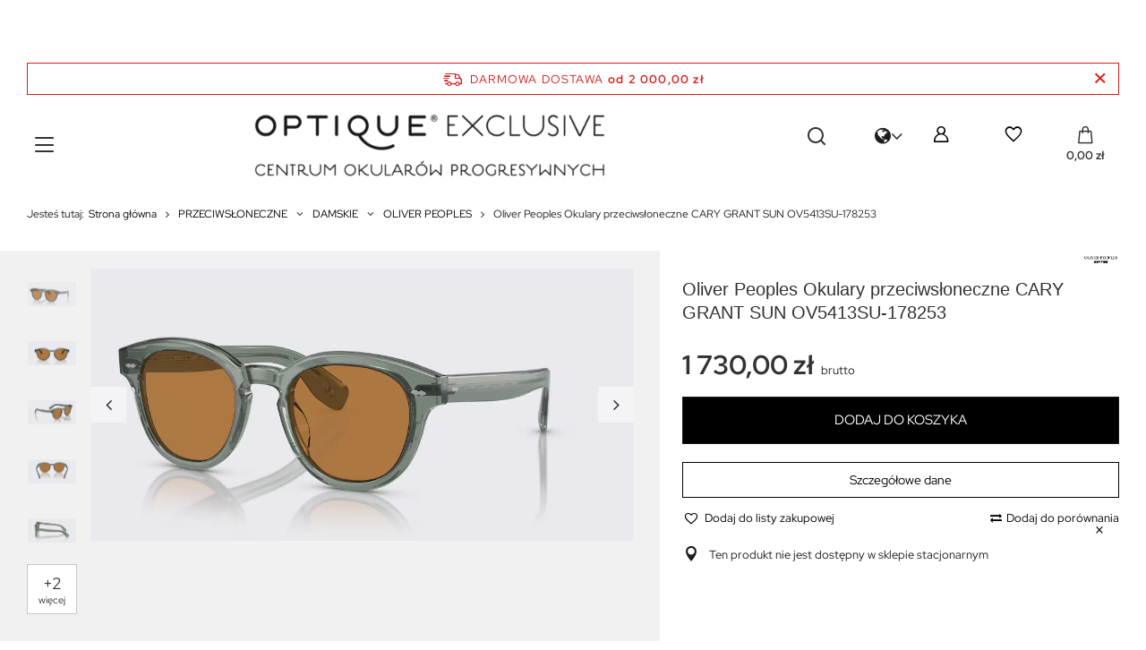

--- FILE ---
content_type: text/html; charset=utf-8
request_url: https://optique-exclusive.pl/pl/products/oliver-peoples-okulary-przeciwsloneczne-cary-grant-sun-ov5413su-178253-103428.html
body_size: 40891
content:
<!DOCTYPE html>
<html lang="pl" class="--freeShipping --vat --gross " ><head><link rel="preload" as="image" fetchpriority="high" href="/hpeciai/111b3c2dacb38706a46171c6ed0f9727/pol_pm_Oliver-Peoples-Okulary-przeciwsloneczne-CARY-GRANT-SUN-OV5413SU-178253-103428_7.webp"><meta name="viewport" content="user-scalable=no, initial-scale = 1.0, maximum-scale = 1.0, width=device-width, viewport-fit=cover"><meta http-equiv="Content-Type" content="text/html; charset=utf-8"><meta http-equiv="X-UA-Compatible" content="IE=edge"><title>Oliver Peoples Okulary przeciwsłoneczne CARY GRANT SUN OV5413SU-178253 | Okulary przeciwsłoneczne |</title><meta name="keywords" content="Oliver Peoples Okulary przeciwsłoneczne CARY GRANT SUN OV5413SU-178253 "><meta name="description" content="Oliver Peoples Okulary przeciwsłoneczne CARY GRANT SUN OV5413SU-178253  | Ekspresowa wysyłka | 30 dni na zwrot | Szeroki wybór płatności | Zaufany sklep z wieloletnim doświadczeniem | PRZECIWSŁONECZNE \ DAMSKIE \ OLIVER PEOPLES PRZECIWSŁONECZNE \ MĘSKIE \ OLIVER PEOPLES | "><link rel="icon" href="/gfx/pol/favicon.ico"><meta name="theme-color" content="#333"><meta name="msapplication-navbutton-color" content="#333"><meta name="apple-mobile-web-app-status-bar-style" content="#333"><link rel="preload stylesheet" as="style" href="/gfx/pol/style.css.gzip?r=1757414839"><link rel="stylesheet" type="text/css" href="/gfx/pol/projector_style.css.gzip?r=1757414839"><style>
							#photos_slider[data-skeleton] .photos__link:before {
								padding-top: calc(min((1000/2000 * 100%), 1000px));
							}
							@media (min-width: 979px) {.photos__slider[data-skeleton] .photos__figure:not(.--nav):first-child .photos__link {
								max-height: 1000px;
							}}
						</style><script>var app_shop={urls:{prefix:'data="/gfx/'.replace('data="', '')+'pol/',graphql:'/graphql/v1/'},vars:{meta:{viewportContent:'initial-scale = 1.0, maximum-scale = 5.0, width=device-width, viewport-fit=cover'},priceType:'gross',priceTypeVat:true,productDeliveryTimeAndAvailabilityWithBasket:false,geoipCountryCode:'US',fairShopLogo: { enabled: false, image: '/gfx/standards/safe_light.svg'},currency:{id:'PLN',symbol:'zł',country:'pl',format:'###,##0.00',beforeValue:false,space:true,decimalSeparator:',',groupingSeparator:' '},language:{id:'pol',symbol:'pl',name:'Polski'},omnibus:{enabled:true,rebateCodeActivate:false,hidePercentageDiscounts:false,},},txt:{priceTypeText:' brutto',},fn:{},fnrun:{},files:[],graphql:{}};const getCookieByName=(name)=>{const value=`; ${document.cookie}`;const parts = value.split(`; ${name}=`);if(parts.length === 2) return parts.pop().split(';').shift();return false;};if(getCookieByName('freeeshipping_clicked')){document.documentElement.classList.remove('--freeShipping');}if(getCookieByName('rabateCode_clicked')){document.documentElement.classList.remove('--rabateCode');}function hideClosedBars(){const closedBarsArray=JSON.parse(localStorage.getItem('closedBars'))||[];if(closedBarsArray.length){const styleElement=document.createElement('style');styleElement.textContent=`${closedBarsArray.map((el)=>`#${el}`).join(',')}{display:none !important;}`;document.head.appendChild(styleElement);}}hideClosedBars();</script><meta name="robots" content="index,follow"><meta name="rating" content="general"><meta name="Author" content="Optique-exclusive.pl na bazie IdoSell (www.idosell.com/shop).">
<!-- Begin LoginOptions html -->

<style>
#client_new_social .service_item[data-name="service_Apple"]:before, 
#cookie_login_social_more .service_item[data-name="service_Apple"]:before,
.oscop_contact .oscop_login__service[data-service="Apple"]:before {
    display: block;
    height: 2.6rem;
    content: url('/gfx/standards/apple.svg?r=1743165583');
}
.oscop_contact .oscop_login__service[data-service="Apple"]:before {
    height: auto;
    transform: scale(0.8);
}
#client_new_social .service_item[data-name="service_Apple"]:has(img.service_icon):before,
#cookie_login_social_more .service_item[data-name="service_Apple"]:has(img.service_icon):before,
.oscop_contact .oscop_login__service[data-service="Apple"]:has(img.service_icon):before {
    display: none;
}
</style>

<!-- End LoginOptions html -->

<!-- Open Graph -->
<meta property="og:type" content="website"><meta property="og:url" content="https://optique-exclusive.pl/pl/products/oliver-peoples-okulary-przeciwsloneczne-cary-grant-sun-ov5413su-178253-103428.html
"><meta property="og:title" content="Oliver Peoples Okulary przeciwsłoneczne CARY GRANT SUN OV5413SU-178253"><meta property="og:description" content="Ekspresowa wysyłka | 30 dni na zwrot | Szeroki wybór płatności | Zaufany sklep z wieloletnim doświadczeniem"><meta property="og:site_name" content="Optique-exclusive.pl"><meta property="og:locale" content="pl_PL"><meta property="og:locale:alternate" content="en_GB"><meta property="og:image" content="https://optique-exclusive.pl/hpeciai/111b3c2dacb38706a46171c6ed0f9727/pol_pl_Oliver-Peoples-Okulary-przeciwsloneczne-CARY-GRANT-SUN-OV5413SU-178253-103428_7.webp"><meta property="og:image:width" content="2000"><meta property="og:image:height" content="1000"><link rel="manifest" href="https://optique-exclusive.pl/data/include/pwa/4/manifest.json?t=3"><meta name="apple-mobile-web-app-capable" content="yes"><meta name="apple-mobile-web-app-status-bar-style" content="black"><meta name="apple-mobile-web-app-title" content="optique-exclusive.pl"><link rel="apple-touch-icon" href="/data/include/pwa/4/icon-128.png"><link rel="apple-touch-startup-image" href="/data/include/pwa/4/logo-512.png" /><meta name="msapplication-TileImage" content="/data/include/pwa/4/icon-144.png"><meta name="msapplication-TileColor" content="#2F3BA2"><meta name="msapplication-starturl" content="/"><script type="application/javascript">var _adblock = true;</script><script async src="/data/include/advertising.js"></script><script type="application/javascript">var statusPWA = {
                online: {
                    txt: "Połączono z internetem",
                    bg: "#5fa341"
                },
                offline: {
                    txt: "Brak połączenia z internetem",
                    bg: "#eb5467"
                }
            }</script><script async type="application/javascript" src="/ajax/js/pwa_online_bar.js?v=1&r=6"></script><script >
window.dataLayer = window.dataLayer || [];
window.gtag = function gtag() {
dataLayer.push(arguments);
}
gtag('consent', 'default', {
'ad_storage': 'denied',
'analytics_storage': 'denied',
'ad_personalization': 'denied',
'ad_user_data': 'denied',
'wait_for_update': 500
});

gtag('set', 'ads_data_redaction', true);
</script><script id="iaiscript_1" data-requirements="W10=" data-ga4_sel="ga4script">
window.iaiscript_1 = `<${'script'}  class='google_consent_mode_update'>
gtag('consent', 'update', {
'ad_storage': 'granted',
'analytics_storage': 'granted',
'ad_personalization': 'granted',
'ad_user_data': 'granted'
});
</${'script'}>`;
</script>
<!-- End Open Graph -->

<link rel="canonical" href="https://optique-exclusive.pl/pl/products/oliver-peoples-okulary-przeciwsloneczne-cary-grant-sun-ov5413su-178253-103428.html" />
<link rel="alternate" hreflang="en" href="https://optique-exclusive.pl/en/products/oliver-peoples-sunglasses-cary-grant-sun-ov5413su-178253-103428.html" />
<link rel="alternate" hreflang="pl" href="https://optique-exclusive.pl/pl/products/oliver-peoples-okulary-przeciwsloneczne-cary-grant-sun-ov5413su-178253-103428.html" />
                <!-- Global site tag (gtag.js) -->
                <script  async src="https://www.googletagmanager.com/gtag/js?id=AW-16711794768"></script>
                <script >
                    window.dataLayer = window.dataLayer || [];
                    window.gtag = function gtag(){dataLayer.push(arguments);}
                    gtag('js', new Date());
                    
                    gtag('config', 'AW-16711794768', {"allow_enhanced_conversions":true});
gtag('config', 'G-8C2968HT2J');

                </script>
                <link rel="stylesheet" type="text/css" href="/data/designs/65820707b0eb94.49690782_71/gfx/pol/custom.css.gzip?r=1759313989">            <!-- Google Tag Manager -->
                    <script >(function(w,d,s,l,i){w[l]=w[l]||[];w[l].push({'gtm.start':
                    new Date().getTime(),event:'gtm.js'});var f=d.getElementsByTagName(s)[0],
                    j=d.createElement(s),dl=l!='dataLayer'?'&l='+l:'';j.async=true;j.src=
                    'https://www.googletagmanager.com/gtm.js?id='+i+dl;f.parentNode.insertBefore(j,f);
                    })(window,document,'script','dataLayer','GTM-5LWX5J3');</script>
            <!-- End Google Tag Manager -->
<!-- Begin additional html or js -->


<!--124|4|107-->
<style>
			table.TableDesc_1{
				width: 100%;
				table-layout: fixed;
			}
			table.TableDesc_1 iframe{
				max-width: 100%;
			}
			table.TableDesc_1 tr td{
				padding: 5px;
				max-width: 100%;
			}
			table.TableDesc_1 img{
				display: inline-block;
				max-width: 100%; 
				height: auto; 
				width: auto\\9; /* ie8 */
			}
			table.TableDesc_2{
				width: 100%;
				table-layout: fixed;
			}
			table.TableDesc_2 tr td{
				padding: 5px;
				max-width: 100%;
			}
			table.TableDesc_2 iframe{
				max-width: 100%;
			}
			table.TableDesc_2 img{
				display: inline-block;
				max-width: 100%; 
				height: auto; 
				width: auto\\9; /* ie8 */
			}
		@media only screen and (max-width: 757px){
			table.TableDesc_1 tr td{
				max-width: 100%;
				width: 100%;
				display: block;
			}
			table.TableDesc_1 iframe{
				height:auto;
			}
			table.TableDesc_1 img{
				display: block;
				max-width: 100%; 
				height: auto; 
				width: auto\\9; /* ie8 */
			}
			table.TableDesc_2{
				table-layout: fixed;
			}
			table.TableDesc_2 tr td{
				max-width: 100%;
				width: 100%;
				display: block;
			}
			table.TableDesc_2 img{
				display: block;
				max-width: 100%; 
				height: auto; 
				width: auto\\9; /* ie8 */
			}
	}
	@media only screen and (min-width: 1200px) and (min-height: 768px){
			table.TableDesc_1, table.TableDesc_1 tr{
				max-width: 1170px;
			}

</style>
<!--137|4|107| modified: 2024-06-25 15:48:13-->
<style>
			table.TableDesc_1{
				width: 100%;
				table-layout: fixed;
			}
			table.TableDesc_1 iframe{
				max-width: 100%;
			}
			table.TableDesc_1 tr td{
				padding: 5px;
				max-width: 100%;
			}
			table.TableDesc_1 img{
				display: inline-block;
				max-width: 100%; 
				height: auto; 
				width: auto\\9; /* ie8 */
			}
			table.TableDesc_2{
				width: 100%;
				table-layout: fixed;
			}
			table.TableDesc_2 tr td{
				padding: 5px;
				max-width: 100%;
			}
			table.TableDesc_2 iframe{
				max-width: 100%;
			}
			table.TableDesc_2 img{
				display: inline-block;
				max-width: 100%; 
				height: auto; 
				width: auto\\9; /* ie8 */
			}
		@media only screen and (max-width: 757px){
			table.TableDesc_1 tr td{
				max-width: 100%;
				width: 100%;
				display: block;
			}
			table.TableDesc_1 iframe{
				height:auto;
			}
			table.TableDesc_1 img{
				display: block;
				max-width: 100%; 
				height: auto; 
				width: auto\\9; /* ie8 */
			}
			table.TableDesc_2{
				table-layout: fixed;
			}
			table.TableDesc_2 tr td{
				max-width: 100%;
				width: 100%;
				display: block;
			}
			table.TableDesc_2 img{
				display: block;
				max-width: 100%; 
				height: auto; 
				width: auto\\9; /* ie8 */
			}
	}
	@media only screen and (min-width: 1200px) and (min-height: 768px){
			table.TableDesc_1, table.TableDesc_1 tr{
				max-width: 1170px;
			}

</style>
<!--160|4|134| modified: 2024-07-08 15:50:28-->
<!-- Hotjar Tracking Code for https://optique-exclusive.pl -->
<script>
    (function(h,o,t,j,a,r){
        h.hj=h.hj||function(){(h.hj.q=h.hj.q||[]).push(arguments)};
        h._hjSettings={hjid:5051633,hjsv:6};
        a=o.getElementsByTagName('head')[0];
        r=o.createElement('script');r.async=1;
        r.src=t+h._hjSettings.hjid+j+h._hjSettings.hjsv;
        a.appendChild(r);
    })(window,document,'https://static.hotjar.com/c/hotjar-','.js?sv=');
</script>
<!--187|4|152| modified: 2025-06-30 15:07:20-->
<style>
#gallery-slider1 ul {padding-left: 0 !important;}
#gallery-slider1 li {text-align: center; margin-right: 10px;}
#gallery-slider1 img {display: block; margin: 0 auto; width: 100%;}
</style>
<!--177|4|147| modified: 2025-06-30 15:07:59-->
<style>
#gallery-slider2 ul {padding-left: 0 !important;}
#gallery-slider2 li {text-align: center; margin-right: 10px;}
#gallery-slider2 img {display: block; margin: 0 auto;}
</style>
<!--182|4|150| modified: 2025-06-30 15:07:52-->
<style>
#gallery-slider3 ul {padding-left: 0 !important;}
#gallery-slider3 li {text-align: center; margin-right: 10px;}
#gallery-slider3 img {display: block; margin: 0 auto;}
</style>

<!-- End additional html or js -->
                <script>
                if (window.ApplePaySession && window.ApplePaySession.canMakePayments()) {
                    var applePayAvailabilityExpires = new Date();
                    applePayAvailabilityExpires.setTime(applePayAvailabilityExpires.getTime() + 2592000000); //30 days
                    document.cookie = 'applePayAvailability=yes; expires=' + applePayAvailabilityExpires.toUTCString() + '; path=/;secure;'
                    var scriptAppleJs = document.createElement('script');
                    scriptAppleJs.src = "/ajax/js/apple.js?v=3";
                    if (document.readyState === "interactive" || document.readyState === "complete") {
                          document.body.append(scriptAppleJs);
                    } else {
                        document.addEventListener("DOMContentLoaded", () => {
                            document.body.append(scriptAppleJs);
                        });  
                    }
                } else {
                    document.cookie = 'applePayAvailability=no; path=/;secure;'
                }
                </script>
                                <script>
                var listenerFn = function(event) {
                    if (event.origin !== "https://payment.idosell.com")
                        return;
                    
                    var isString = (typeof event.data === 'string' || event.data instanceof String);
                    if (!isString) return;
                    try {
                        var eventData = JSON.parse(event.data);
                    } catch (e) {
                        return;
                    }
                    if (!eventData) { return; }                                            
                    if (eventData.isError) { return; }
                    if (eventData.action != 'isReadyToPay') {return; }
                    
                    if (eventData.result.result && eventData.result.paymentMethodPresent) {
                        var googlePayAvailabilityExpires = new Date();
                        googlePayAvailabilityExpires.setTime(googlePayAvailabilityExpires.getTime() + 2592000000); //30 days
                        document.cookie = 'googlePayAvailability=yes; expires=' + googlePayAvailabilityExpires.toUTCString() + '; path=/;secure;'
                    } else {
                        document.cookie = 'googlePayAvailability=no; path=/;secure;'
                    }                                            
                }     
                if (!window.isAdded)
                {                                        
                    if (window.oldListener != null) {
                         window.removeEventListener('message', window.oldListener);
                    }                        
                    window.addEventListener('message', listenerFn);
                    window.oldListener = listenerFn;                                      
                       
                    const iframe = document.createElement('iframe');
                    iframe.src = "https://payment.idosell.com/assets/html/checkGooglePayAvailability.html?origin=https%3A%2F%2Foptique-exclusive.pl";
                    iframe.style.display = 'none';                                            

                    if (document.readyState === "interactive" || document.readyState === "complete") {
                          if (!window.isAdded) {
                              window.isAdded = true;
                              document.body.append(iframe);
                          }
                    } else {
                        document.addEventListener("DOMContentLoaded", () => {
                            if (!window.isAdded) {
                              window.isAdded = true;
                              document.body.append(iframe);
                          }
                        });  
                    }  
                }
                </script>
                <script>
            var paypalScriptLoaded = null;
            var paypalScript = null;
            
            async function attachPaypalJs() {
                return new Promise((resolve, reject) => {
                    if (!paypalScript) {
                        paypalScript = document.createElement('script');
                        paypalScript.async = true;
                        paypalScript.setAttribute('data-namespace', "paypal_sdk");
                        paypalScript.setAttribute('data-partner-attribution-id', "IAIspzoo_Cart_PPCP");
                        paypalScript.addEventListener("load", () => {
                        paypalScriptLoaded = true;
                            resolve({status: true});
                        });
                        paypalScript.addEventListener("error", () => {
                            paypalScriptLoaded = true;
                            reject({status: false});
                         });
                        paypalScript.src = "https://www.paypal.com/sdk/js?client-id=AbxR9vIwE1hWdKtGu0gOkvPK2YRoyC9ulUhezbCUWnrjF8bjfwV-lfP2Rze7Bo8jiHIaC0KuaL64tlkD&components=buttons,funding-eligibility&currency=PLN&merchant-id=ZKG625FK2QK96&locale=pl_PL";
                        if (document.readyState === "interactive" || document.readyState === "complete") {
                            document.body.append(paypalScript);
                        } else {
                            document.addEventListener("DOMContentLoaded", () => {
                                document.body.append(paypalScript);
                            });  
                        }                                              
                    } else {
                        if (paypalScriptLoaded) {
                            resolve({status: true});
                        } else {
                            paypalScript.addEventListener("load", () => {
                                paypalScriptLoaded = true;
                                resolve({status: true});                            
                            });
                            paypalScript.addEventListener("error", () => {
                                paypalScriptLoaded = true;
                                reject({status: false});
                            });
                        }
                    }
                });
            }
            </script>
                <script>
                attachPaypalJs().then(() => {
                    let paypalEligiblePayments = [];
                    let payPalAvailabilityExpires = new Date();
                    payPalAvailabilityExpires.setTime(payPalAvailabilityExpires.getTime() + 86400000); //1 day
                    if (typeof(paypal_sdk) != "undefined") {
                        for (x in paypal_sdk.FUNDING) {
                            var buttonTmp = paypal_sdk.Buttons({
                                fundingSource: x.toLowerCase()
                            });
                            if (buttonTmp.isEligible()) {
                                paypalEligiblePayments.push(x);
                            }
                        }
                    }
                    if (paypalEligiblePayments.length > 0) {
                        document.cookie = 'payPalAvailability_PLN=' + paypalEligiblePayments.join(",") + '; expires=' + payPalAvailabilityExpires.toUTCString() + '; path=/; secure';
                        document.cookie = 'paypalMerchant=ZKG625FK2QK96; expires=' + payPalAvailabilityExpires.toUTCString() + '; path=/; secure';
                    } else {
                        document.cookie = 'payPalAvailability_PLN=-1; expires=' + payPalAvailabilityExpires.toUTCString() + '; path=/; secure';
                    }
                });
                </script><script src="/data/gzipFile/expressCheckout.js.gz"></script></head><body>
<!-- Begin additional html or js -->


<!--191|4|154| modified: 2024-03-21 16:05:10-->
<iframe id="salesmanagoIframe" style="margin: 0; padding: 0; width:100%; height:60px; overflow-y:hidden; overflow-x:hidden; border:none; background:#ffffff;max-width:100%;" src="https://app3.salesmanago.pl/ms/khs3if58mbgwfzys/default/Gorny_Pasek_Optique_Exclusive_PL.htm"></iframe>
<!--253|4|181| modified: 2024-08-27 21:44:22-->
<script>        var targetDate = new Date("Aug 31, 2024 23:59:59").getTime();

        var countdownInterval = setInterval(function() {

            var now = new Date().getTime();

            var distance = targetDate - now;

            var days = Math.floor(distance / (1000 * 60 * 60 * 24));
            var hours = Math.floor((distance % (1000 * 60 * 60 * 24)) / (1000 * 60 * 60));
            var minutes = Math.floor((distance % (1000 * 60 * 60)) / (1000 * 60));
            var seconds = Math.floor((distance % (1000 * 60)) / 1000);

            document.getElementById("countdown").innerHTML = days + "d " + hours + "h "
            + minutes + "m " + seconds + "s ";

            if (distance < 0) {
                clearInterval(countdownInterval);
                document.getElementById("countdown").innerHTML = "Promocja zakończona";
            }
        }, 1000);</script>

<!-- End additional html or js -->
<div id="container" class="projector_page container max-width-1200"><header class=" commercial_banner"><script class="ajaxLoad">app_shop.vars.vat_registered="true";app_shop.vars.currency_format="###,##0.00";app_shop.vars.currency_before_value=false;app_shop.vars.currency_space=true;app_shop.vars.symbol="zł";app_shop.vars.id="PLN";app_shop.vars.baseurl="http://optique-exclusive.pl/";app_shop.vars.sslurl="https://optique-exclusive.pl/";app_shop.vars.curr_url="%2Fpl%2Fproducts%2Foliver-peoples-okulary-przeciwsloneczne-cary-grant-sun-ov5413su-178253-103428.html";var currency_decimal_separator=',';var currency_grouping_separator=' ';app_shop.vars.blacklist_extension=["exe","com","swf","js","php"];app_shop.vars.blacklist_mime=["application/javascript","application/octet-stream","message/http","text/javascript","application/x-deb","application/x-javascript","application/x-shockwave-flash","application/x-msdownload"];app_shop.urls.contact="/pl/contact.html";</script><div id="viewType" style="display:none"></div><div id="freeShipping" class="freeShipping"><span class="freeShipping__info">Darmowa dostawa</span><strong class="freeShipping__val">
				od 
				2 000,00 zł</strong><a href="" class="freeShipping__close"></a></div><div id="logo" class="d-flex align-items-center" data-bg="/data/gfx/mask/pol/top_4_big.jpg"><a href="https://optique-exclusive.pl" target="_self"><img src="/data/gfx/mask/pol/logo_4_big.png" alt="Okulary i szkła progresywne w Optique Exclusive" width="1000" height="200"></a></div><form action="https://optique-exclusive.pl/pl/search.html" method="get" id="menu_search" class="menu_search"><a href="#showSearchForm" class="menu_search__mobile"></a><div class="menu_search__block"><div class="menu_search__item --input"><input class="menu_search__input" type="text" name="text" autocomplete="off" placeholder="Wpisz czego szukasz" aria-label="Wpisz czego szukasz"><button class="menu_search__submit" type="submit" aria-label="Szukaj"></button></div><div class="menu_search__item --results search_result"></div></div></form><div id="menu_settings"><div class="open_trigger"><span class="d-none d-md-inline-block icon-globe"></span><div class="menu_settings_wrapper d-md-none"><div class="menu_settings_inline"><div class="menu_settings_header">
								Język i waluta: 
							</div><div class="menu_settings_content"><span class="menu_settings_flag flag flag_pol"></span><strong class="menu_settings_value"><span class="menu_settings_language">pl</span><span> | </span><span class="menu_settings_currency">zł</span></strong></div></div><div class="menu_settings_inline"><div class="menu_settings_header">
								Dostawa do: 
							</div><div class="menu_settings_content"><strong class="menu_settings_value">Polska</strong></div></div></div><i class="icon-angle-down d-none d-md-inline-block"></i></div><form action="https://optique-exclusive.pl/pl/settings.html" method="post"><ul><li><div class="form-group"><label class="menu_settings_lang_label">Język</label><div class="radio"><label><input type="radio" name="lang" checked value="pol"><span class="flag flag_pol"></span><span>pl</span></label></div><div class="radio"><label><input type="radio" name="lang" value="eng"><span class="flag flag_eng"></span><span>en</span></label></div></div></li><li><div class="form-group"><label for="menu_settings_curr">Waluta</label><div class="select-after"><select class="form-control" name="curr" id="menu_settings_curr"><option value="PLN" selected>zł</option><option value="EUR">€ (1 zł = 0.2374€)
															</option><option value="GBP">£ (1 zł = 0.2058£)
															</option></select></div></div><div class="form-group"><label for="menu_settings_country">Dostawa do</label><div class="select-after"><select class="form-control" name="country" id="menu_settings_country"><option value="1143020016">Austria</option><option value="1143020022">Belgia</option><option value="1143020033">Bułgaria</option><option value="1143020041">Czechy</option><option value="1143020042">Dania</option><option value="1143020051">Estonia</option><option value="1143020056">Finlandia</option><option value="1143020057">Francja</option><option value="1143020062">Grecja</option><option value="1143020075">Hiszpania</option><option value="1143020076">Holandia</option><option value="1143020083">Irlandia</option><option value="1143020116">Litwa</option><option value="1143020118">Łotwa</option><option value="1143020117">Luksembourg</option><option value="1143020143">Niemcy</option><option selected value="1143020003">Polska</option><option value="1143020169">Rumunia</option><option value="1143020182">Słowacja</option><option value="1143020183">Słowenia</option><option value="1143020193">Szwecja</option><option value="1143020217">Węgry</option><option value="1143020220">Włochy</option></select></div></div></li><li class="buttons"><button class="btn --solid --large" type="submit">
								Zastosuj zmiany
							</button></li></ul></form><div id="menu_additional"><a class="account_link" href="https://optique-exclusive.pl/pl/login.html"></a><div class="shopping_list_top" data-empty="true"><a href="https://optique-exclusive.pl/pl/shoppinglist" class="wishlist_link slt_link --empty"></a><div class="slt_lists" style="display:none !important"><ul class="slt_lists__nav"><li class="slt_lists__nav_item" data-list_skeleton="true" data-list_id="true" data-shared="true"><a class="slt_lists__nav_link" data-list_href="true"><span class="slt_lists__nav_name" data-list_name="true"></span><span class="slt_lists__count" data-list_count="true">0</span></a></li><li class="slt_lists__nav_item --empty"><a class="slt_lists__nav_link --empty" href="https://optique-exclusive.pl/pl/shoppinglist"><span class="slt_lists__count" data-list_count="true">0</span></a></li></ul></div></div></div></div><div class="shopping_list_top_mobile" data-empty="true"><a href="https://optique-exclusive.pl/pl/shoppinglist" class="sltm_link --empty"></a></div><div id="menu_basket" class="topBasket"><a class="topBasket__sub" href="/basketedit.php"><span class="badge badge-info"></span><strong class="topBasket__price">0,00 zł</strong></a><div class="topBasket__details --products" style="display: none;"><div class="topBasket__block --labels"><label class="topBasket__item --name">Produkt</label><label class="topBasket__item --sum">Ilość</label><label class="topBasket__item --prices">Cena</label></div><div class="topBasket__block --products"></div><div class="topBasket__block --oneclick topBasket_oneclick" data-lang="pol"><div class="topBasket_oneclick__label"><span class="topBasket_oneclick__text --fast">Szybkie zakupy <strong>1-Click</strong></span><span class="topBasket_oneclick__text --registration"> (bez rejestracji)</span></div><div class="topBasket_oneclick__items"><span class="topBasket_oneclick__item --paypal" title="PayPal"><img class="topBasket_oneclick__icon" src="/panel/gfx/payment_forms/236.png" alt="PayPal"></span><span class="topBasket_oneclick__item --googlePay" title="Google Pay"><img class="topBasket_oneclick__icon" src="/panel/gfx/payment_forms/237.png" alt="Google Pay"></span></div></div></div><div class="topBasket__details --shipping" style="display: none;"><span class="topBasket__name">Koszt dostawy od</span><span id="shipppingCost"></span></div></div><nav id="menu_categories"><button type="button" class="navbar-toggler"><i class="icon-reorder"></i></button><div class="navbar-collapse" id="menu_navbar"><ul class="navbar-nav"><li class="nav-item"><a  href="/pl/about/badanie-wzroku-2-0-861.html#umow" target="_self"								
							 class="nav-link" >UMÓW BADANIE</a></li><li class="nav-item"><a  href="/pl/producers.html" target="_self"								
							 class="nav-link" >DOSTĘPNE MARKI</a></li><li class="nav-item active"><a  href="/pl/categories/okulary-przeciwsloneczne-1231264910.html" target="_self"								
							 class="nav-link active" >PRZECIWSŁONECZNE</a><ul class="navbar-subnav"><li class="nav-item empty"><a  href="/pl/newproducts/nowosc.html?filter_traits[1333792797]=1333792798" target="_self
												""
											 class="nav-link" >NOWOŚCI</a></li><li class="nav-item empty"><a  href="/pl/bestsellers/bestseller.html?filter_traits[1333792797]=1333792798" target="_self
												""
											 class="nav-link" >BESTSELLERY</a></li><li class="nav-item active"><a  href="/pl/menu/przeciwsloneczne/damskie-11186.html" target="_self
												""
											 class="nav-link active" >DAMSKIE</a><ul class="navbar-subsubnav"><li class="nav-item"><a  href="/pl/menu/przeciwsloneczne/damskie/ana-hickmann-11222.html" target="_self
															"
															 class="nav-link" >ANA HICKMANN</a></li><li class="nav-item"><a  href="/pl/menu/przeciwsloneczne/damskie/alaia-11216.html" target="_self
															"
															 class="nav-link" >ALAIA</a></li><li class="nav-item"><a  href="/pl/menu/przeciwsloneczne/damskie/balenciaga-11213.html" target="_self
															"
															 class="nav-link" >BALENCIAGA</a></li><li class="nav-item"><a  href="/pl/menu/przeciwsloneczne/damskie/balmain-paris-11210.html" target="_self
															"
															 class="nav-link" >BALMAIN PARIS</a></li><li class="nav-item"><a  href="/pl/menu/przeciwsloneczne/damskie/bottega-veneta-11217.html" target="_self
															"
															 class="nav-link" >BOTTEGA VENETA</a></li><li class="nav-item"><a  href="/pl/menu/przeciwsloneczne/damskie/bvlgari-11187.html" target="_self
															"
															 class="nav-link" >BVLGARI</a></li><li class="nav-item"><a  href="/pl/about/cartier-luksusowe-okulary-w-sercu-warszawy-978.html" target="_self
															"
															 class="nav-link" >CARTIER</a></li><li class="nav-item"><a  href="/pl/menu/przeciwsloneczne/damskie/celine-11189.html" target="_self
															"
															 class="nav-link" >CELINE</a></li><li class="nav-item"><a  href="/pl/menu/przeciwsloneczne/damskie/chloe-11215.html" target="_self
															"
															 class="nav-link" >CHLOE</a></li><li class="nav-item"><a  href="/pl/menu/przeciwsloneczne/damskie/dior-11192.html" target="_self
															"
															 class="nav-link" >DIOR</a></li><li class="nav-item"><a  href="/pl/menu/przeciwsloneczne/damskie/dita-lancier-11221.html" target="_self
															"
															 class="nav-link" >DITA LANCIER</a></li><li class="nav-item"><a  href="/pl/menu/przeciwsloneczne/damskie/dolce-gabbana-11193.html" target="_self
															"
															 class="nav-link" >DOLCE&amp;GABBANA</a></li><li class="nav-item"><a  href="/pl/menu/przeciwsloneczne/damskie/etro-11393.html" target="_self
															"
															 class="nav-link" >ETRO</a></li><li class="nav-item"><a  href="/pl/menu/przeciwsloneczne/damskie/giorgio-armani-11308.html" target="_self
															"
															 class="nav-link" >GIORGIO ARMANI</a></li><li class="nav-item"><a  href="/pl/menu/przeciwsloneczne/damskie/gucci-11208.html" target="_self
															"
															 class="nav-link" >GUCCI</a></li><li class="nav-item"><a  href="/pl/menu/przeciwsloneczne/damskie/hickmann-11223.html" target="_self
															"
															 class="nav-link" >HICKMANN</a></li><li class="nav-item"><a  href="/pl/menu/przeciwsloneczne/damskie/jacquemus-11224.html" target="_self
															"
															 class="nav-link" >JACQUEMUS</a></li><li class="nav-item"><a  href="/pl/menu/przeciwsloneczne/damskie/john-dalia-11441.html" target="_self
															"
															 class="nav-link" >JOHN DALIA</a></li><li class="nav-item"><a  href="/pl/menu/przeciwsloneczne/damskie/linda-farrow-11426.html" target="_self
															"
															 class="nav-link" >LINDA FARROW</a></li><li class="nav-item"><a  href="/pl/menu/przeciwsloneczne/damskie/miu-miu-11198.html" target="_self
															"
															 class="nav-link" >MIU MIU</a></li><li class="nav-item"><a  href="/pl/menu/przeciwsloneczne/damskie/moncler-11358.html" target="_self
															"
															 class="nav-link" >MONCLER</a></li><li class="nav-item"><a  href="/pl/menu/przeciwsloneczne/damskie/moschino-11415.html" target="_self
															"
															 class="nav-link" >MOSCHINO</a></li><li class="nav-item"><a  href="/pl/menu/przeciwsloneczne/damskie/off-white-11219.html" target="_self
															"
															 class="nav-link" >OFF-WHITE</a></li><li class="nav-item active"><a  href="/pl/menu/przeciwsloneczne/damskie/oliver-peoples-11199.html" target="_self
															"
															 class="nav-link active" >OLIVER PEOPLES</a></li><li class="nav-item"><a  href="/pl/menu/przeciwsloneczne/damskie/palm-angels-11218.html" target="_self
															"
															 class="nav-link" >PALM ANGELS</a></li><li class="nav-item"><a  href="/pl/menu/przeciwsloneczne/damskie/persol-11200.html" target="_self
															"
															 class="nav-link" >PERSOL</a></li><li class="nav-item"><a  href="/pl/menu/przeciwsloneczne/damskie/prada-11201.html" target="_self
															"
															 class="nav-link" >PRADA</a></li><li class="nav-item"><a  href="/pl/menu/przeciwsloneczne/damskie/saint-laurent-11209.html" target="_self
															"
															 class="nav-link" >SAINT LAURENT</a></li><li class="nav-item"><a  href="/pl/menu/przeciwsloneczne/damskie/swarovski-11369.html" target="_self
															"
															 class="nav-link" >SWAROVSKI</a></li><li class="nav-item"><a  href="/pl/menu/przeciwsloneczne/damskie/tag-heuer-11387.html" target="_self
															"
															 class="nav-link" >TAG HEUER</a></li><li class="nav-item"><a  href="/pl/menu/przeciwsloneczne/damskie/tom-ford-11204.html" target="_self
															"
															 class="nav-link" >TOM FORD</a></li><li class="nav-item --all"><a class="nav-link" href="/pl/menu/przeciwsloneczne/damskie-11186.html">+ Pokaż wszystkie</a></li></ul></li><li class="nav-item"><a  href="/pl/menu/przeciwsloneczne/meskie-11225.html" target="_self
												""
											 class="nav-link" >MĘSKIE</a><ul class="navbar-subsubnav"><li class="nav-item"><a  href="/pl/menu/przeciwsloneczne/meskie/balenciaga-11252.html" target="_self
															"
															 class="nav-link" >BALENCIAGA</a></li><li class="nav-item"><a  href="/pl/menu/przeciwsloneczne/meskie/balmain-paris-11249.html" target="_self
															"
															 class="nav-link" >BALMAIN PARIS</a></li><li class="nav-item"><a  href="/pl/menu/przeciwsloneczne/meskie/bottega-veneta-11256.html" target="_self
															"
															 class="nav-link" >BOTTEGA VENETA</a></li><li class="nav-item"><a  href="/pl/menu/przeciwsloneczne/meskie/brioni-11250.html" target="_self
															"
															 class="nav-link" >BRIONI</a></li><li class="nav-item"><a  href="/pl/menu/przeciwsloneczne/meskie/bvlgari-11226.html" target="_self
															"
															 class="nav-link" >BVLGARI</a></li><li class="nav-item"><a  href="/pl/about/cartier-luksusowe-okulary-w-sercu-warszawy-978.html" target="_self
															"
															 class="nav-link" >CARTIER</a></li><li class="nav-item"><a  href="/pl/menu/przeciwsloneczne/meskie/celine-11228.html" target="_self
															"
															 class="nav-link" >CELINE</a></li><li class="nav-item"><a  href="/pl/menu/przeciwsloneczne/meskie/dior-11231.html" target="_self
															"
															 class="nav-link" >DIOR</a></li><li class="nav-item"><a  href="/pl/menu/przeciwsloneczne/meskie/dita-lancier-11260.html" target="_self
															"
															 class="nav-link" >DITA LANCIER</a></li><li class="nav-item"><a  href="/pl/menu/przeciwsloneczne/meskie/dolce-gabbana-11232.html" target="_self
															"
															 class="nav-link" >DOLCE&amp;GABBANA</a></li><li class="nav-item"><a  href="/pl/menu/przeciwsloneczne/meskie/giorgio-armani-11309.html" target="_self
															"
															 class="nav-link" >GIORGIO ARMANI</a></li><li class="nav-item"><a  href="/pl/menu/przeciwsloneczne/meskie/john-dalia-11442.html" target="_self
															"
															 class="nav-link" >JOHN DALIA</a></li><li class="nav-item"><a  href="/pl/menu/przeciwsloneczne/meskie/linda-farrow-11427.html" target="_self
															"
															 class="nav-link" >LINDA FARROW</a></li><li class="nav-item"><a  href="/pl/menu/przeciwsloneczne/meskie/moncler-11359.html" target="_self
															"
															 class="nav-link" >MONCLER</a></li><li class="nav-item"><a  href="/pl/menu/przeciwsloneczne/meskie/off-white-11258.html" target="_self
															"
															 class="nav-link" >OFF-WHITE</a></li><li class="nav-item"><a  href="/pl/menu/przeciwsloneczne/meskie/oliver-peoples-11238.html" target="_self
															"
															 class="nav-link" >OLIVER PEOPLES</a></li><li class="nav-item"><a  href="/pl/menu/przeciwsloneczne/meskie/palm-angels-11257.html" target="_self
															"
															 class="nav-link" >PALM ANGELS</a></li><li class="nav-item"><a  href="/pl/menu/przeciwsloneczne/meskie/persol-11239.html" target="_self
															"
															 class="nav-link" >PERSOL</a></li><li class="nav-item"><a  href="/pl/menu/przeciwsloneczne/meskie/prada-11240.html" target="_self
															"
															 class="nav-link" >PRADA</a></li><li class="nav-item"><a  href="/pl/menu/przeciwsloneczne/meskie/saint-laurent-11248.html" target="_self
															"
															 class="nav-link" >SAINT LAURENT</a></li><li class="nav-item"><a  href="/pl/menu/przeciwsloneczne/meskie/tag-heuer-11386.html" target="_self
															"
															 class="nav-link" >TAG HEUER</a></li><li class="nav-item"><a  href="/pl/menu/przeciwsloneczne/meskie/tom-ford-11243.html" target="_self
															"
															 class="nav-link" >TOM FORD</a></li><li class="nav-item --all"><a class="nav-link" href="/pl/menu/przeciwsloneczne/meskie-11225.html">+ Pokaż wszystkie</a></li></ul></li><li class="nav-item empty"><a  href="https://optique-exclusive.pl/pl/search.html?cat=1231264910&amp;traits_alt[20]=1333719310&amp;filter_traits[20]=1333719310" target="_self
												""
											 class="nav-link" >POLARYZACYJNE</a></li><li class="nav-item --all empty"><a class="nav-link" href="/pl/categories/okulary-przeciwsloneczne-1231264910.html">+ Pokaż wszystkie</a></li></ul></li><li class="nav-item"><a  href="/pl/menu/korekcyjne-7980.html" target="_self"								
							 class="nav-link" >KOREKCYJNE</a><ul class="navbar-subnav"><li class="nav-item empty"><a  href="/pl/newproducts/nowosc.html?filter_traits[1333792797]=1333792799" target="_self
												""
											 class="nav-link" >NOWOŚCI</a></li><li class="nav-item empty"><a  href="/pl/bestsellers/bestseller.html?filter_traits[1333792797]=1333792799" target="_self
												""
											 class="nav-link" >BESTSELLERY</a></li><li class="nav-item"><a  href="/pl/menu/korekcyjne/damskie-11064.html" target="_self
												""
											 class="nav-link" >DAMSKIE</a><ul class="navbar-subsubnav"><li class="nav-item"><a  href="/pl/menu/korekcyjne/damskie/anna-hickmann-9787.html" target="_self
															"
															 class="nav-link" >ANNA HICKMANN</a></li><li class="nav-item"><a  href="/pl/menu/korekcyjne/damskie/balenciaga-7981.html" target="_self
															"
															 class="nav-link" >BALENCIAGA</a></li><li class="nav-item"><a  href="/pl/menu/korekcyjne/damskie/balmain-paris-9799.html" target="_self
															"
															 class="nav-link" >BALMAIN PARIS</a></li><li class="nav-item"><a  href="/pl/menu/korekcyjne/damskie/bottega-veneta-10311.html" target="_self
															"
															 class="nav-link" >BOTTEGA VENETA</a></li><li class="nav-item"><a  href="/pl/menu/korekcyjne/damskie/brunello-cucinelli-11422.html" target="_self
															"
															 class="nav-link" >BRUNELLO CUCINELLI</a></li><li class="nav-item"><a  href="/pl/menu/korekcyjne/damskie/bvlgari-7982.html" target="_self
															"
															 class="nav-link" >BVLGARI</a></li><li class="nav-item"><a  href="/pl/menu/korekcyjne/damskie/caroline-abram-9827.html" target="_self
															"
															 class="nav-link" >CAROLINE ABRAM</a></li><li class="nav-item"><a  href="/pl/about/cartier-luksusowe-okulary-w-sercu-warszawy-978.html" target="_self
															"
															 class="nav-link" >CARTIER</a></li><li class="nav-item"><a  href="/pl/menu/korekcyjne/damskie/celine-7984.html" target="_self
															"
															 class="nav-link" >CELINE</a></li><li class="nav-item"><a  href="/pl/menu/korekcyjne/damskie/chloe-10075.html" target="_self
															"
															 class="nav-link" >CHLOE</a></li><li class="nav-item"><a  href="/pl/menu/korekcyjne/damskie/dior-7987.html" target="_self
															"
															 class="nav-link" >DIOR</a></li><li class="nav-item"><a  href="/pl/menu/korekcyjne/damskie/dita-lancier-11003.html" target="_self
															"
															 class="nav-link" >DITA LANCIER</a></li><li class="nav-item"><a  href="/pl/menu/korekcyjne/damskie/dolce-gabbana-7988.html" target="_self
															"
															 class="nav-link" >DOLCE&amp;GABBANA</a></li><li class="nav-item"><a  href="/pl/menu/korekcyjne/damskie/etro-11391.html" target="_self
															"
															 class="nav-link" >ETRO</a></li><li class="nav-item"><a  href="/pl/menu/korekcyjne/damskie/frank-custom-8817.html" target="_self
															"
															 class="nav-link" >FRANK CUSTOM</a></li><li class="nav-item"><a  href="/pl/menu/korekcyjne/damskie/giorgio-armani-7991.html" target="_self
															"
															 class="nav-link" >GIORGIO ARMANI</a></li><li class="nav-item"><a  href="/pl/menu/korekcyjne/damskie/gucci-8736.html" target="_self
															"
															 class="nav-link" >GUCCI</a></li><li class="nav-item"><a  href="/pl/menu/korekcyjne/damskie/hickmann-11467.html" target="_self
															"
															 class="nav-link" >HICKMANN</a></li><li class="nav-item"><a  href="/pl/menu/korekcyjne/damskie/linda-farrow-11429.html" target="_self
															"
															 class="nav-link" >LINDA FARROW</a></li><li class="nav-item"><a  href="/pl/menu/korekcyjne/damskie/miu-miu-7993.html" target="_self
															"
															 class="nav-link" >MIU MIU</a></li><li class="nav-item"><a  href="/pl/menu/korekcyjne/damskie/moncler-11355.html" target="_self
															"
															 class="nav-link" >MONCLER</a></li><li class="nav-item"><a  href="/pl/menu/korekcyjne/damskie/mont-blanc-9775.html" target="_self
															"
															 class="nav-link" >MONT BLANC</a></li><li class="nav-item"><a  href="/pl/menu/korekcyjne/damskie/moschino-11417.html" target="_self
															"
															 class="nav-link" >MOSCHINO</a></li><li class="nav-item"><a  href="/pl/menu/korekcyjne/damskie/off-white-10319.html" target="_self
															"
															 class="nav-link" >OFF-WHITE</a></li><li class="nav-item"><a  href="/pl/menu/korekcyjne/damskie/oliver-peoples-7994.html" target="_self
															"
															 class="nav-link" >OLIVER PEOPLES</a></li><li class="nav-item"><a  href="/pl/menu/korekcyjne/damskie/persol-7995.html" target="_self
															"
															 class="nav-link" >PERSOL</a></li><li class="nav-item"><a  href="/pl/menu/korekcyjne/damskie/prada-7996.html" target="_self
															"
															 class="nav-link" >PRADA</a></li><li class="nav-item"><a  href="/pl/menu/korekcyjne/damskie/prada-linea-rossa-7997.html" target="_self
															"
															 class="nav-link" >PRADA LINEA ROSSA</a></li><li class="nav-item"><a  href="/pl/menu/korekcyjne/damskie/saint-laurent-8782.html" target="_self
															"
															 class="nav-link" >SAINT LAURENT</a></li><li class="nav-item"><a  href="/pl/menu/korekcyjne/damskie/starck-8005.html" target="_self
															"
															 class="nav-link" >STARCK</a></li><li class="nav-item"><a  href="/pl/menu/korekcyjne/damskie/swarovski-11371.html" target="_self
															"
															 class="nav-link" >SWAROVSKI</a></li><li class="nav-item"><a  href="/pl/menu/korekcyjne/damskie/thierry-lasry-10322.html" target="_self
															"
															 class="nav-link" >THIERRY LASRY</a></li><li class="nav-item"><a  href="/pl/menu/korekcyjne/damskie/tag-heuer-11389.html" target="_self
															"
															 class="nav-link" >TAG HEUER</a></li><li class="nav-item"><a  href="/pl/menu/korekcyjne/damskie/tom-ford-7998.html" target="_self
															"
															 class="nav-link" >TOM FORD</a></li><li class="nav-item"><a  href="/pl/menu/korekcyjne/damskie/versace-8000.html" target="_self
															"
															 class="nav-link" >VERSACE</a></li><li class="nav-item --all"><a class="nav-link" href="/pl/menu/korekcyjne/damskie-11064.html">+ Pokaż wszystkie</a></li></ul></li><li class="nav-item"><a  href="/pl/menu/korekcyjne/meskie-11143.html" target="_self
												""
											 class="nav-link" >MĘSKIE</a><ul class="navbar-subsubnav"><li class="nav-item"><a  href="/pl/menu/korekcyjne/meskie/anna-hickmann-11173.html" target="_self
															"
															 class="nav-link" >ANNA HICKMANN</a></li><li class="nav-item"><a  href="/pl/menu/korekcyjne/meskie/balenciaga-11144.html" target="_self
															"
															 class="nav-link" >BALENCIAGA</a></li><li class="nav-item"><a  href="/pl/menu/korekcyjne/meskie/balmain-paris-11174.html" target="_self
															"
															 class="nav-link" >BALMAIN PARIS</a></li><li class="nav-item"><a  href="/pl/menu/korekcyjne/meskie/bottega-veneta-11180.html" target="_self
															"
															 class="nav-link" >BOTTEGA VENETA</a></li><li class="nav-item"><a  href="/pl/menu/korekcyjne/meskie/brunello-cucinelli-11421.html" target="_self
															"
															 class="nav-link" >BRUNELLO CUCINELLI</a></li><li class="nav-item"><a  href="/pl/menu/korekcyjne/meskie/bvlgari-11145.html" target="_self
															"
															 class="nav-link" >BVLGARI</a></li><li class="nav-item"><a  href="/pl/menu/korekcyjne/meskie/caroline-abram-11176.html" target="_self
															"
															 class="nav-link" >CAROLINE ABRAM</a></li><li class="nav-item"><a  href="/pl/about/cartier-luksusowe-okulary-w-sercu-warszawy-978.html" target="_self
															"
															 class="nav-link" >CARTIER</a></li><li class="nav-item"><a  href="/pl/menu/korekcyjne/meskie/celine-11147.html" target="_self
															"
															 class="nav-link" >CELINE</a></li><li class="nav-item"><a  href="/pl/menu/korekcyjne/meskie/chloe-11179.html" target="_self
															"
															 class="nav-link" >CHLOE</a></li><li class="nav-item"><a  href="/pl/menu/korekcyjne/meskie/dior-11150.html" target="_self
															"
															 class="nav-link" >DIOR</a></li><li class="nav-item"><a  href="/pl/menu/korekcyjne/meskie/dita-lancier-11184.html" target="_self
															"
															 class="nav-link" >DITA LANCIER</a></li><li class="nav-item"><a  href="/pl/menu/korekcyjne/meskie/dolce-gabbana-11151.html" target="_self
															"
															 class="nav-link" >DOLCE&amp;GABBANA</a></li><li class="nav-item"><a  href="/pl/menu/korekcyjne/meskie/frank-custom-11171.html" target="_self
															"
															 class="nav-link" >FRANK CUSTOM</a></li><li class="nav-item"><a  href="/pl/menu/korekcyjne/meskie/giorgio-armani-11154.html" target="_self
															"
															 class="nav-link" >GIORGIO ARMANI</a></li><li class="nav-item"><a  href="/pl/menu/korekcyjne/meskie/gucci-11169.html" target="_self
															"
															 class="nav-link" >GUCCI</a></li><li class="nav-item"><a  href="/pl/menu/korekcyjne/meskie/linda-farrow-11430.html" target="_self
															"
															 class="nav-link" >LINDA FARROW</a></li><li class="nav-item"><a  href="/pl/menu/korekcyjne/meskie/miu-miu-11156.html" target="_self
															"
															 class="nav-link" >MIU MIU</a></li><li class="nav-item"><a  href="/pl/menu/korekcyjne/meskie/moncler-11356.html" target="_self
															"
															 class="nav-link" >MONCLER</a></li><li class="nav-item"><a  href="/pl/menu/korekcyjne/meskie/mont-blanc-11172.html" target="_self
															"
															 class="nav-link" >MONT BLANC</a></li><li class="nav-item"><a  href="/pl/menu/korekcyjne/meskie/moschino-11468.html" target="_self
															"
															 class="nav-link" >MOSCHINO</a></li><li class="nav-item"><a  href="/pl/menu/korekcyjne/meskie/off-white-11182.html" target="_self
															"
															 class="nav-link" >OFF-WHITE</a></li><li class="nav-item"><a  href="/pl/menu/korekcyjne/meskie/oliver-peoples-11157.html" target="_self
															"
															 class="nav-link" >OLIVER PEOPLES</a></li><li class="nav-item"><a  href="/pl/menu/korekcyjne/meskie/persol-11158.html" target="_self
															"
															 class="nav-link" >PERSOL</a></li><li class="nav-item"><a  href="/pl/menu/korekcyjne/meskie/prada-11159.html" target="_self
															"
															 class="nav-link" >PRADA</a></li><li class="nav-item"><a  href="/pl/menu/korekcyjne/meskie/prada-linea-rossa-11160.html" target="_self
															"
															 class="nav-link" >PRADA LINEA ROSSA</a></li><li class="nav-item"><a  href="/pl/menu/korekcyjne/meskie/saint-laurent-11170.html" target="_self
															"
															 class="nav-link" >SAINT LAURENT</a></li><li class="nav-item"><a  href="/pl/menu/korekcyjne/meskie/starck-11167.html" target="_self
															"
															 class="nav-link" >STARCK</a></li><li class="nav-item"><a  href="/pl/menu/korekcyjne/meskie/thierry-lasry-11183.html" target="_self
															"
															 class="nav-link" >THIERRY LASRY</a></li><li class="nav-item"><a  href="/pl/menu/korekcyjne/meskie/tag-heuer-11390.html" target="_self
															"
															 class="nav-link" >TAG HEUER</a></li><li class="nav-item"><a  href="/pl/menu/korekcyjne/meskie/tom-ford-11161.html" target="_self
															"
															 class="nav-link" >TOM FORD</a></li><li class="nav-item"><a  href="/pl/menu/korekcyjne/meskie/versace-11163.html" target="_self
															"
															 class="nav-link" >VERSACE</a></li><li class="nav-item --all"><a class="nav-link" href="/pl/menu/korekcyjne/meskie-11143.html">+ Pokaż wszystkie</a></li></ul></li><li class="nav-item"><a  href="/pl/menu/korekcyjne/wybierz-marke-11262.html" target="_self
												""
											 class="nav-link" >WYBIERZ MARKĘ</a><ul class="navbar-subsubnav"><li class="nav-item"><a  href="/pl/menu/korekcyjne/wybierz-marke/anna-hickmann-11292.html" target="_self
															"
															 class="nav-link" >ANNA HICKMANN</a></li><li class="nav-item"><a  href="/pl/menu/korekcyjne/wybierz-marke/balenciaga-11263.html" target="_self
															"
															 class="nav-link" >BALENCIAGA</a></li><li class="nav-item"><a  href="/pl/menu/korekcyjne/wybierz-marke/balmain-paris-11293.html" target="_self
															"
															 class="nav-link" >BALMAIN PARIS</a></li><li class="nav-item"><a  href="/pl/menu/korekcyjne/wybierz-marke/bottega-veneta-11299.html" target="_self
															"
															 class="nav-link" >BOTTEGA VENETA</a></li><li class="nav-item"><a  href="/pl/menu/korekcyjne/wybierz-marke/brunello-cucinelli-11420.html" target="_self
															"
															 class="nav-link" >BRUNELLO CUCINELLI</a></li><li class="nav-item"><a  href="/pl/menu/korekcyjne/wybierz-marke/bvlgari-11264.html" target="_self
															"
															 class="nav-link" >BVLGARI</a></li><li class="nav-item"><a  href="/pl/menu/korekcyjne/wybierz-marke/caroline-abram-11295.html" target="_self
															"
															 class="nav-link" >CAROLINE ABRAM</a></li><li class="nav-item"><a  href="/pl/about/cartier-luksusowe-okulary-w-sercu-warszawy-978.html" target="_self
															"
															 class="nav-link" >CARTIER</a></li><li class="nav-item"><a  href="/pl/menu/korekcyjne/wybierz-marke/celine-11266.html" target="_self
															"
															 class="nav-link" >CELINE</a></li><li class="nav-item"><a  href="/pl/menu/korekcyjne/wybierz-marke/chloe-11298.html" target="_self
															"
															 class="nav-link" >CHLOE</a></li><li class="nav-item"><a  href="/pl/menu/korekcyjne/wybierz-marke/dior-11269.html" target="_self
															"
															 class="nav-link" >DIOR</a></li><li class="nav-item"><a  href="/pl/menu/korekcyjne/wybierz-marke/dita-lancier-11303.html" target="_self
															"
															 class="nav-link" >DITA LANCIER</a></li><li class="nav-item"><a  href="/pl/menu/korekcyjne/wybierz-marke/dolce-gabbana-11270.html" target="_self
															"
															 class="nav-link" >DOLCE&amp;GABBANA</a></li><li class="nav-item"><a  href="/pl/menu/korekcyjne/wybierz-marke/etnia-barcelona-11306.html" target="_self
															"
															 class="nav-link" >ETNIA BARCELONA</a></li><li class="nav-item"><a  href="/pl/menu/korekcyjne/wybierz-marke/etro-11392.html" target="_self
															"
															 class="nav-link" >ETRO</a></li><li class="nav-item"><a  href="/pl/menu/korekcyjne/wybierz-marke/frank-custom-11290.html" target="_self
															"
															 class="nav-link" >FRANK CUSTOM</a></li><li class="nav-item"><a  href="/pl/menu/korekcyjne/wybierz-marke/giorgio-armani-11273.html" target="_self
															"
															 class="nav-link" >GIORGIO ARMANI</a></li><li class="nav-item"><a  href="/pl/menu/korekcyjne/wybierz-marke/gucci-11288.html" target="_self
															"
															 class="nav-link" >GUCCI</a></li><li class="nav-item"><a  href="/pl/menu/korekcyjne/wybierz-marke/hickmann-11307.html" target="_self
															"
															 class="nav-link" >HICKMANN</a></li><li class="nav-item"><a  href="/pl/menu/korekcyjne/wybierz-marke/linda-farrow-11428.html" target="_self
															"
															 class="nav-link" >LINDA FARROW</a></li><li class="nav-item"><a  href="/pl/menu/korekcyjne/wybierz-marke/miu-miu-11275.html" target="_self
															"
															 class="nav-link" >MIU MIU</a></li><li class="nav-item"><a  href="/pl/menu/korekcyjne/wybierz-marke/moncler-11354.html" target="_self
															"
															 class="nav-link" >MONCLER</a></li><li class="nav-item"><a  href="/pl/menu/korekcyjne/wybierz-marke/mont-blanc-11291.html" target="_self
															"
															 class="nav-link" >MONT BLANC</a></li><li class="nav-item"><a  href="/pl/menu/korekcyjne/wybierz-marke/moschino-11416.html" target="_self
															"
															 class="nav-link" >MOSCHINO</a></li><li class="nav-item"><a  href="/pl/menu/korekcyjne/wybierz-marke/off-white-11301.html" target="_self
															"
															 class="nav-link" >OFF-WHITE</a></li><li class="nav-item"><a  href="/pl/menu/korekcyjne/wybierz-marke/oliver-peoples-11276.html" target="_self
															"
															 class="nav-link" >OLIVER PEOPLES</a></li><li class="nav-item"><a  href="/pl/menu/korekcyjne/wybierz-marke/persol-11277.html" target="_self
															"
															 class="nav-link" >PERSOL</a></li><li class="nav-item"><a  href="/pl/menu/korekcyjne/wybierz-marke/prada-11278.html" target="_self
															"
															 class="nav-link" >PRADA</a></li><li class="nav-item"><a  href="/pl/menu/korekcyjne/wybierz-marke/prada-linea-rossa-11279.html" target="_self
															"
															 class="nav-link" >PRADA LINEA ROSSA</a></li><li class="nav-item"><a  href="/pl/menu/korekcyjne/wybierz-marke/saint-laurent-11289.html" target="_self
															"
															 class="nav-link" >SAINT LAURENT</a></li><li class="nav-item"><a  href="/pl/menu/korekcyjne/wybierz-marke/starck-11286.html" target="_self
															"
															 class="nav-link" >STARCK</a></li><li class="nav-item"><a  href="/pl/menu/korekcyjne/wybierz-marke/swarovski-11370.html" target="_self
															"
															 class="nav-link" >SWAROVSKI</a></li><li class="nav-item"><a  href="/pl/menu/korekcyjne/wybierz-marke/thierry-lasry-11302.html" target="_self
															"
															 class="nav-link" >THIERRY LASRY</a></li><li class="nav-item"><a  href="/pl/menu/korekcyjne/wybierz-marke/tag-heuer-11388.html" target="_self
															"
															 class="nav-link" >TAG HEUER</a></li><li class="nav-item"><a  href="/pl/menu/korekcyjne/wybierz-marke/tom-ford-11280.html" target="_self
															"
															 class="nav-link" >TOM FORD</a></li><li class="nav-item"><a  href="/pl/menu/korekcyjne/wybierz-marke/versace-11282.html" target="_self
															"
															 class="nav-link" >VERSACE</a></li><li class="nav-item --all"><a class="nav-link" href="/pl/menu/korekcyjne/wybierz-marke-11262.html">+ Pokaż wszystkie</a></li></ul></li><li class="nav-item --all empty"><a class="nav-link" href="/pl/menu/korekcyjne-7980.html">+ Pokaż wszystkie</a></li></ul></li><li class="nav-item"><a  href="/pl/menu/akcesoria-11061.html" target="_self"								
							 class="nav-link" >AKCESORIA</a></li><li class="nav-item"><a  href="/pl/menu/gift-card-11351.html" target="_self"								
							 class="nav-link" >GIFT CARD</a></li><li class="nav-item"><span class="nav-link" >BADANIE WZROKU</span><ul class="navbar-subnav"><li class="nav-item empty"><a  href="/pl/about/badanie-wzroku-2-0-861.html" target="_self
												""
											 class="nav-link" >PROFESJONALNE BADANIE WZROKU</a></li><li class="nav-item empty"><a  href="/pl/about/soczewki-progresywne-varilux-xr-922.html" target="_self
												""
											 class="nav-link" >SZKŁA PROGRESYWNE</a></li><li class="nav-item empty"><a  href="/pl/about/badanie-wzroku-2-0-861.html#umow" target="_self
												""
											 class="nav-link" >ZAREZERWUJ TERMIN</a></li></ul></li><li class="nav-item"><span class="nav-link" >OKULARY PROGRESYWNE</span><ul class="navbar-subnav"><li class="nav-item empty"><a  href="/Okulary-progresywne-szkla-progresywne-VARILUX-R-X-SERIES-TM-cabout-pol-727.html" target="_self
												""
											 class="nav-link" >SOCZEWKI PROGRESYWNE VARILUX</a></li><li class="nav-item empty"><a  href="/FAQ-soczewki-progresywne-cabout-pol-779.html" target="_self
												""
											 class="nav-link" >NAJCZĘŚCIEJ ZADAWANE PYTANIA</a></li></ul></li><li class="nav-item"><span class="nav-link" >O NAS</span><ul class="navbar-subnav"><li class="nav-item empty"><a  href="/SALON-W-WARSZAWIE-cabout-pol-157.html" target="_self
												""
											 class="nav-link" >SALON W WARSZAWIE</a></li><li class="nav-item empty"><a  href="/pl/producers.html" target="_self
												""
											 class="nav-link" >DOSTĘPNE MARKI</a></li><li class="nav-item empty"><a  href="/contact-pol.html" target="_self
												""
											 class="nav-link" >KONTAKT</a></li></ul></li></ul></div></nav><div id="breadcrumbs" class="breadcrumbs"><div class="back_button"><button id="back_button"></button></div><div class="list_wrapper"><ol><li><span>Jesteś tutaj:  </span></li><li class="bc-main"><span><a href="/">Strona główna</a></span></li><li class="category bc-item-1 --more"><a class="category" href="/pl/menu/przeciwsloneczne-8006.html">PRZECIWSŁONECZNE</a><ul class="breadcrumbs__sub"><li class="breadcrumbs__item"><a class="breadcrumbs__link --link" href="/pl/newproducts/nowosc.html?filter_traits%5B1333792797%5D=1333792798">NOWOŚCI</a></li><li class="breadcrumbs__item"><a class="breadcrumbs__link --link" href="/pl/bestsellers/bestseller.html?filter_traits%5B1333792797%5D=1333792798">BESTSELLERY</a></li><li class="breadcrumbs__item"><a class="breadcrumbs__link --link" href="/pl/menu/przeciwsloneczne/damskie-11186.html">DAMSKIE</a></li><li class="breadcrumbs__item"><a class="breadcrumbs__link --link" href="/pl/menu/przeciwsloneczne/meskie-11225.html">MĘSKIE</a></li><li class="breadcrumbs__item"><a class="breadcrumbs__link --link" href="https://optique-exclusive.pl/pl/search.html?cat=1231264910&amp;traits_alt%5B20%5D=1333719310&amp;filter_traits%5B20%5D=1333719310">POLARYZACYJNE</a></li></ul></li><li class="category bc-item-2 --more"><a class="category" href="/pl/menu/przeciwsloneczne/damskie-11186.html">DAMSKIE</a><ul class="breadcrumbs__sub"><li class="breadcrumbs__item"><a class="breadcrumbs__link --link" href="/pl/menu/przeciwsloneczne/damskie/ana-hickmann-11222.html">ANA HICKMANN</a></li><li class="breadcrumbs__item"><a class="breadcrumbs__link --link" href="/pl/menu/przeciwsloneczne/damskie/alaia-11216.html">ALAIA</a></li><li class="breadcrumbs__item"><a class="breadcrumbs__link --link" href="/pl/menu/przeciwsloneczne/damskie/balenciaga-11213.html">BALENCIAGA</a></li><li class="breadcrumbs__item"><a class="breadcrumbs__link --link" href="/pl/menu/przeciwsloneczne/damskie/balmain-paris-11210.html">BALMAIN PARIS</a></li><li class="breadcrumbs__item"><a class="breadcrumbs__link --link" href="/pl/menu/przeciwsloneczne/damskie/bottega-veneta-11217.html">BOTTEGA VENETA</a></li><li class="breadcrumbs__item"><a class="breadcrumbs__link --link" href="/pl/menu/przeciwsloneczne/damskie/bvlgari-11187.html">BVLGARI</a></li><li class="breadcrumbs__item"><a class="breadcrumbs__link --link" href="/pl/about/cartier-luksusowe-okulary-w-sercu-warszawy-978.html">CARTIER</a></li><li class="breadcrumbs__item"><a class="breadcrumbs__link --link" href="/pl/menu/przeciwsloneczne/damskie/celine-11189.html">CELINE</a></li><li class="breadcrumbs__item"><a class="breadcrumbs__link --link" href="/pl/menu/przeciwsloneczne/damskie/chloe-11215.html">CHLOE</a></li><li class="breadcrumbs__item"><a class="breadcrumbs__link --link" href="/pl/menu/przeciwsloneczne/damskie/dior-11192.html">DIOR</a></li><li class="breadcrumbs__item"><a class="breadcrumbs__link --link" href="/pl/menu/przeciwsloneczne/damskie/dita-lancier-11221.html">DITA LANCIER</a></li><li class="breadcrumbs__item"><a class="breadcrumbs__link --link" href="/pl/menu/przeciwsloneczne/damskie/dolce-gabbana-11193.html">DOLCE&amp;GABBANA</a></li><li class="breadcrumbs__item"><a class="breadcrumbs__link --link" href="/pl/menu/przeciwsloneczne/damskie/etro-11393.html">ETRO</a></li><li class="breadcrumbs__item"><a class="breadcrumbs__link --link" href="/pl/menu/przeciwsloneczne/damskie/giorgio-armani-11308.html">GIORGIO ARMANI</a></li><li class="breadcrumbs__item"><a class="breadcrumbs__link --link" href="/pl/menu/przeciwsloneczne/damskie/gucci-11208.html">GUCCI</a></li><li class="breadcrumbs__item"><a class="breadcrumbs__link --link" href="/pl/menu/przeciwsloneczne/damskie/hickmann-11223.html">HICKMANN</a></li><li class="breadcrumbs__item"><a class="breadcrumbs__link --link" href="/pl/menu/przeciwsloneczne/damskie/jacquemus-11224.html">JACQUEMUS</a></li><li class="breadcrumbs__item"><a class="breadcrumbs__link --link" href="/pl/menu/przeciwsloneczne/damskie/john-dalia-11441.html">JOHN DALIA</a></li><li class="breadcrumbs__item"><a class="breadcrumbs__link --link" href="/pl/menu/przeciwsloneczne/damskie/linda-farrow-11426.html">LINDA FARROW</a></li><li class="breadcrumbs__item"><a class="breadcrumbs__link --link" href="/pl/menu/przeciwsloneczne/damskie/miu-miu-11198.html">MIU MIU</a></li><li class="breadcrumbs__item"><a class="breadcrumbs__link --link" href="/pl/menu/przeciwsloneczne/damskie/moncler-11358.html">MONCLER</a></li><li class="breadcrumbs__item"><a class="breadcrumbs__link --link" href="/pl/menu/przeciwsloneczne/damskie/moschino-11415.html">MOSCHINO</a></li><li class="breadcrumbs__item"><a class="breadcrumbs__link --link" href="/pl/menu/przeciwsloneczne/damskie/off-white-11219.html">OFF-WHITE</a></li><li class="breadcrumbs__item"><a class="breadcrumbs__link --link" href="/pl/menu/przeciwsloneczne/damskie/oliver-peoples-11199.html">OLIVER PEOPLES</a></li><li class="breadcrumbs__item"><a class="breadcrumbs__link --link" href="/pl/menu/przeciwsloneczne/damskie/palm-angels-11218.html">PALM ANGELS</a></li><li class="breadcrumbs__item"><a class="breadcrumbs__link --link" href="/pl/menu/przeciwsloneczne/damskie/persol-11200.html">PERSOL</a></li><li class="breadcrumbs__item"><a class="breadcrumbs__link --link" href="/pl/menu/przeciwsloneczne/damskie/prada-11201.html">PRADA</a></li><li class="breadcrumbs__item"><a class="breadcrumbs__link --link" href="/pl/menu/przeciwsloneczne/damskie/saint-laurent-11209.html">SAINT LAURENT</a></li><li class="breadcrumbs__item"><a class="breadcrumbs__link --link" href="/pl/menu/przeciwsloneczne/damskie/swarovski-11369.html">SWAROVSKI</a></li><li class="breadcrumbs__item"><a class="breadcrumbs__link --link" href="/pl/menu/przeciwsloneczne/damskie/tag-heuer-11387.html">TAG HEUER</a></li><li class="breadcrumbs__item"><a class="breadcrumbs__link --link" href="/pl/menu/przeciwsloneczne/damskie/tom-ford-11204.html">TOM FORD</a></li></ul></li><li class="category bc-item-3 bc-active"><a class="category" href="/pl/menu/przeciwsloneczne/damskie/oliver-peoples-11199.html">OLIVER PEOPLES</a></li><li class="bc-active bc-product-name"><span>Oliver Peoples Okulary przeciwsłoneczne CARY GRANT SUN OV5413SU-178253</span></li></ol></div></div></header><div id="layout" class="row clearfix"><aside class="col-3"><section class="shopping_list_menu"><div class="shopping_list_menu__block --lists slm_lists" data-empty="true"><span class="slm_lists__label">Listy zakupowe</span><ul class="slm_lists__nav"><li class="slm_lists__nav_item" data-list_skeleton="true" data-list_id="true" data-shared="true"><a class="slm_lists__nav_link" data-list_href="true"><span class="slm_lists__nav_name" data-list_name="true"></span><span class="slm_lists__count" data-list_count="true">0</span></a></li><li class="slm_lists__nav_header"><span class="slm_lists__label">Listy zakupowe</span></li><li class="slm_lists__nav_item --empty"><a class="slm_lists__nav_link --empty" href="https://optique-exclusive.pl/pl/shoppinglist"><span class="slm_lists__nav_name" data-list_name="true">Ulubione</span><span class="slm_lists__count" data-list_count="true">0</span></a></li></ul><a href="#manage" class="slm_lists__manage d-none align-items-center d-md-flex">Zarządzaj listami</a></div><div class="shopping_list_menu__block --bought slm_bought"><a class="slm_bought__link d-flex" href="https://optique-exclusive.pl/pl/products-bought.html">
				Lista dotychczas zamówionych produktów
			</a></div><div class="shopping_list_menu__block --info slm_info"><strong class="slm_info__label d-block mb-3">Jak działa lista ulubionych?</strong><ul class="slm_info__list"><li class="slm_info__list_item d-flex mb-3">
					Po zalogowaniu możesz umieścić i przechowywać na liście zakupowej dowolną liczbę produktów nieskończenie długo.
				</li><li class="slm_info__list_item d-flex mb-3">
					Dodanie produktu do listy zakupowej nie oznacza automatycznie jego rezerwacji.
				</li><li class="slm_info__list_item d-flex mb-3">
					Dla niezalogowanych klientów lista ulubionych przechowywana jest do momentu wygaśnięcia sesji (około 24h).
				</li></ul></div></section><div id="mobileCategories" class="mobileCategories"><div class="mobileCategories__item --menu"><a class="mobileCategories__link --active" href="#" data-ids="#menu_search,.shopping_list_menu,#menu_search,#menu_navbar,#menu_navbar3, #menu_blog">
                            Menu
                        </a></div><div class="mobileCategories__item --account"><a class="mobileCategories__link" href="#" data-ids="#menu_contact,#login_menu_block">
                            Konto
                        </a></div><div class="mobileCategories__item --settings"><a class="mobileCategories__link" href="#" data-ids="#menu_settings">
                                Ustawienia
                            </a></div></div><div class="setMobileGrid" data-item="#menu_navbar"></div><div class="setMobileGrid" data-item="#menu_navbar3" data-ismenu1="true"></div><div class="setMobileGrid" data-item="#menu_blog"></div><div class="login_menu_block d-lg-none" id="login_menu_block"><a class="sign_in_link" href="/login.php" title=""><i class="icon-user"></i><span>Zaloguj się</span></a><a class="registration_link" href="/client-new.php?register" title=""><i class="icon-lock"></i><span>Zarejestruj się</span></a><a class="order_status_link" href="/order-open.php" title=""><i class="icon-globe"></i><span>Sprawdź status zamówienia</span></a></div><div class="setMobileGrid" data-item="#menu_contact"></div><div class="setMobileGrid" data-item="#menu_settings"></div></aside><div id="content" class="col-12"><script>
        app_shop.vars.lang = 'pol'
      </script><section id="projector_photos" class="photos d-flex align-items-start mb-4 mb-md-0 py-md-4" data-nav="true"><div id="photos_nav" class="photos__nav d-none d-md-flex flex-md-column" data-more-slides="2"><figure class="photos__figure --nav"><a class="photos__link --nav" href="/hpeciai/111b3c2dacb38706a46171c6ed0f9727/pol_pl_Oliver-Peoples-Okulary-przeciwsloneczne-CARY-GRANT-SUN-OV5413SU-178253-103428_7.webp" data-slick-index="0" data-width="1000" data-height="500"><img class="photos__photo b-lazy --nav" alt="Oliver Peoples Okulary przeciwsłoneczne CARY GRANT SUN OV5413SU-178253" data-src="/hpeciai/cab18bf99c53a1f341975c0098286e69/pol_ps_Oliver-Peoples-Okulary-przeciwsloneczne-CARY-GRANT-SUN-OV5413SU-178253-103428_7.webp"></a></figure><figure class="photos__figure --nav"><a class="photos__link --nav" href="/hpeciai/317d14004720cf425e649fd8b973f752/pol_pl_Oliver-Peoples-Okulary-przeciwsloneczne-CARY-GRANT-SUN-OV5413SU-178253-103428_3.webp" data-slick-index="1" data-width="1000" data-height="500"><img class="photos__photo b-lazy --nav" alt="Oliver Peoples Okulary przeciwsłoneczne CARY GRANT SUN OV5413SU-178253" data-src="/hpeciai/91a467b70dc2b08da90c23747cf4266d/pol_ps_Oliver-Peoples-Okulary-przeciwsloneczne-CARY-GRANT-SUN-OV5413SU-178253-103428_3.webp"></a></figure><figure class="photos__figure --nav"><a class="photos__link --nav" href="/hpeciai/87246a5bd89b1bac73d85a0a4cf1a7e0/pol_pl_Oliver-Peoples-Okulary-przeciwsloneczne-CARY-GRANT-SUN-OV5413SU-178253-103428_1.webp" data-slick-index="2" data-width="1000" data-height="500"><img class="photos__photo b-lazy --nav" alt="Oliver Peoples Okulary przeciwsłoneczne CARY GRANT SUN OV5413SU-178253" data-src="/hpeciai/c2a6eba9b5c0f92953e22587415f6469/pol_ps_Oliver-Peoples-Okulary-przeciwsloneczne-CARY-GRANT-SUN-OV5413SU-178253-103428_1.webp"></a></figure><figure class="photos__figure --nav"><a class="photos__link --nav" href="/hpeciai/0577c99003212e529b33fb1c66bed29b/pol_pl_Oliver-Peoples-Okulary-przeciwsloneczne-CARY-GRANT-SUN-OV5413SU-178253-103428_2.webp" data-slick-index="3" data-width="1000" data-height="500"><img class="photos__photo b-lazy --nav" alt="Oliver Peoples Okulary przeciwsłoneczne CARY GRANT SUN OV5413SU-178253" data-src="/hpeciai/1151edf1dcdfb137d536b72d9374bb27/pol_ps_Oliver-Peoples-Okulary-przeciwsloneczne-CARY-GRANT-SUN-OV5413SU-178253-103428_2.webp"></a></figure><figure class="photos__figure --nav"><a class="photos__link --nav" href="/hpeciai/6d6318859a56c5d5bde41bab02693744/pol_pl_Oliver-Peoples-Okulary-przeciwsloneczne-CARY-GRANT-SUN-OV5413SU-178253-103428_4.webp" data-slick-index="4" data-width="1000" data-height="500"><img class="photos__photo b-lazy --nav" alt="Oliver Peoples Okulary przeciwsłoneczne CARY GRANT SUN OV5413SU-178253" data-src="/hpeciai/7aa53dd14afbb4648d3ab337f84b1fbc/pol_ps_Oliver-Peoples-Okulary-przeciwsloneczne-CARY-GRANT-SUN-OV5413SU-178253-103428_4.webp"></a></figure><figure class="photos__figure --nav --more"><a class="photos__link --nav --more" data-more="2" data-slick-index="5" href="/hpeciai/5562cdb012e5da767d4c82888492dfaf/pol_pl_Oliver-Peoples-Okulary-przeciwsloneczne-CARY-GRANT-SUN-OV5413SU-178253-103428_5.webp"><span class="photos__more_top">+<span class="photos__more_count">2</span></span><span class="photos__more_bottom">więcej</span></a></figure><a class="photos__link --nav startVmButton" style="display: none" href="/data/include/cms/vm_img/VTO_static.webp?v=1648727364960" data-slick-index="7"><img class="photos__photo --nav" alt="Wirtualne lustro" src="/data/include/cms/vm_img/VTO_static.webp?v=1648727364960"></a></div><div id="photos_slider" class="photos__slider" data-skeleton="true" data-nav="true"><div class="photos___slider_wrapper"><figure class="photos__figure"><a class="photos__link" href="/hpeciai/111b3c2dacb38706a46171c6ed0f9727/pol_pl_Oliver-Peoples-Okulary-przeciwsloneczne-CARY-GRANT-SUN-OV5413SU-178253-103428_7.webp" data-width="2000" data-height="1000"><img class="photos__photo" alt="Oliver Peoples Okulary przeciwsłoneczne CARY GRANT SUN OV5413SU-178253" src="/hpeciai/111b3c2dacb38706a46171c6ed0f9727/pol_pm_Oliver-Peoples-Okulary-przeciwsloneczne-CARY-GRANT-SUN-OV5413SU-178253-103428_7.webp"></a></figure><figure class="photos__figure"><a class="photos__link" href="/hpeciai/317d14004720cf425e649fd8b973f752/pol_pl_Oliver-Peoples-Okulary-przeciwsloneczne-CARY-GRANT-SUN-OV5413SU-178253-103428_3.webp" data-width="2000" data-height="1000"><img class="photos__photo slick-loading" alt="Oliver Peoples Okulary przeciwsłoneczne CARY GRANT SUN OV5413SU-178253" data-lazy="/hpeciai/317d14004720cf425e649fd8b973f752/pol_pm_Oliver-Peoples-Okulary-przeciwsloneczne-CARY-GRANT-SUN-OV5413SU-178253-103428_3.webp"></a></figure><figure class="photos__figure"><a class="photos__link" href="/hpeciai/87246a5bd89b1bac73d85a0a4cf1a7e0/pol_pl_Oliver-Peoples-Okulary-przeciwsloneczne-CARY-GRANT-SUN-OV5413SU-178253-103428_1.webp" data-width="2000" data-height="1000"><img class="photos__photo slick-loading" alt="Oliver Peoples Okulary przeciwsłoneczne CARY GRANT SUN OV5413SU-178253" data-lazy="/hpeciai/87246a5bd89b1bac73d85a0a4cf1a7e0/pol_pm_Oliver-Peoples-Okulary-przeciwsloneczne-CARY-GRANT-SUN-OV5413SU-178253-103428_1.webp"></a></figure><figure class="photos__figure"><a class="photos__link" href="/hpeciai/0577c99003212e529b33fb1c66bed29b/pol_pl_Oliver-Peoples-Okulary-przeciwsloneczne-CARY-GRANT-SUN-OV5413SU-178253-103428_2.webp" data-width="2000" data-height="1000"><img class="photos__photo slick-loading" alt="Oliver Peoples Okulary przeciwsłoneczne CARY GRANT SUN OV5413SU-178253" data-lazy="/hpeciai/0577c99003212e529b33fb1c66bed29b/pol_pm_Oliver-Peoples-Okulary-przeciwsloneczne-CARY-GRANT-SUN-OV5413SU-178253-103428_2.webp"></a></figure><figure class="photos__figure"><a class="photos__link" href="/hpeciai/6d6318859a56c5d5bde41bab02693744/pol_pl_Oliver-Peoples-Okulary-przeciwsloneczne-CARY-GRANT-SUN-OV5413SU-178253-103428_4.webp" data-width="2000" data-height="1000"><img class="photos__photo slick-loading" alt="Oliver Peoples Okulary przeciwsłoneczne CARY GRANT SUN OV5413SU-178253" data-lazy="/hpeciai/6d6318859a56c5d5bde41bab02693744/pol_pm_Oliver-Peoples-Okulary-przeciwsloneczne-CARY-GRANT-SUN-OV5413SU-178253-103428_4.webp"></a></figure><figure class="photos__figure"><a class="photos__link" href="/hpeciai/5562cdb012e5da767d4c82888492dfaf/pol_pl_Oliver-Peoples-Okulary-przeciwsloneczne-CARY-GRANT-SUN-OV5413SU-178253-103428_5.webp" data-width="2000" data-height="1000"><img class="photos__photo slick-loading" alt="Oliver Peoples Okulary przeciwsłoneczne CARY GRANT SUN OV5413SU-178253" data-lazy="/hpeciai/5562cdb012e5da767d4c82888492dfaf/pol_pm_Oliver-Peoples-Okulary-przeciwsloneczne-CARY-GRANT-SUN-OV5413SU-178253-103428_5.webp"></a></figure><figure class="photos__figure"><a class="photos__link" href="/hpeciai/11de6eb9a01432d2e4aa550ef8d086ba/pol_pl_Oliver-Peoples-Okulary-przeciwsloneczne-CARY-GRANT-SUN-OV5413SU-178253-103428_6.webp" data-width="2000" data-height="1000"><img class="photos__photo slick-loading" alt="Oliver Peoples Okulary przeciwsłoneczne CARY GRANT SUN OV5413SU-178253" data-lazy="/hpeciai/11de6eb9a01432d2e4aa550ef8d086ba/pol_pm_Oliver-Peoples-Okulary-przeciwsloneczne-CARY-GRANT-SUN-OV5413SU-178253-103428_6.webp"></a></figure><div class="photos__figure startVmButton" style="display: none"><a class="photos__link" data-width="724" data-height="724"><img class="photos__photo slick-loading" alt="Przymierz" src="/data/include/cms/vm_img/VTO_static.webp?v=1648727364960"><button class="btn --solid --medium startVmButton" style="display: none">Przymierz teraz</button></a></div></div></div></section><div class="pswp" tabindex="-1" role="dialog" aria-hidden="true"><div class="pswp__bg"></div><div class="pswp__scroll-wrap"><div class="pswp__container"><div class="pswp__item"></div><div class="pswp__item"></div><div class="pswp__item"></div></div><div class="pswp__ui pswp__ui--hidden"><div class="pswp__top-bar"><div class="pswp__counter"></div><button class="pswp__button pswp__button--close" title="Close (Esc)"></button><button class="pswp__button pswp__button--share" title="Share"></button><button class="pswp__button pswp__button--fs" title="Toggle fullscreen"></button><button class="pswp__button pswp__button--zoom" title="Zoom in/out"></button><div class="pswp__preloader"><div class="pswp__preloader__icn"><div class="pswp__preloader__cut"><div class="pswp__preloader__donut"></div></div></div></div></div><div class="pswp__share-modal pswp__share-modal--hidden pswp__single-tap"><div class="pswp__share-tooltip"></div></div><button class="pswp__button pswp__button--arrow--left" title="Previous (arrow left)"></button><button class="pswp__button pswp__button--arrow--right" title="Next (arrow right)"></button><div class="pswp__caption"><div class="pswp__caption__center"></div></div></div></div></div><section id="projector_productname" class="product_name"><div class="product_name__block --info d-flex mb-2"><div class="product_name__sub --firm ml-auto pl-1 d-flex justify-content-end align-items-start"><a class="firm_logo d-block" href="/pl/producers/oliver-peoples-1347452011.html"><img class="b-lazy" src="/gfx/standards/loader.gif?r=1757414769" data-src="/data/lang/pol/producers/gfx/projector/1347452011_1.png" title="Oliver Peoples" alt="Oliver Peoples"></a></div></div><div class="product_name__block --name mb-2"><h1 class="product_name__name m-0">Oliver Peoples Okulary przeciwsłoneczne CARY GRANT SUN OV5413SU-178253</h1></div><div class="product_name__block --description mb-3"><ul><li>Ekspresowa wysyłka | 30 dni na zwrot | Szeroki wybór płatności | Zaufany sklep z wieloletnim doświadczeniem</li></ul></div></section><script class="ajaxLoad">
		cena_raty = 1730.00;
		
				var client_login = 'false'
			
		var client_points = '0';
		var points_used = '';
		var shop_currency = 'zł';
		var product_data = {
		"product_id": '103428',
		
		"currency":"zł",
		"product_type":"product_item",
		"unit":"szt.",
		"unit_plural":"szt.",

		"unit_sellby":"1",
		"unit_precision":"0",

		"base_price":{
		
			"maxprice":"1730.00",
		
			"maxprice_formatted":"1 730,00 zł",
		
			"maxprice_net":"1406.50",
		
			"maxprice_net_formatted":"1 406,50 zł",
		
			"minprice":"1730.00",
		
			"minprice_formatted":"1 730,00 zł",
		
			"minprice_net":"1406.50",
		
			"minprice_net_formatted":"1 406,50 zł",
		
			"size_max_maxprice_net":"0.00",
		
			"size_min_maxprice_net":"0.00",
		
			"size_max_maxprice_net_formatted":"0,00 zł",
		
			"size_min_maxprice_net_formatted":"0,00 zł",
		
			"size_max_maxprice":"0.00",
		
			"size_min_maxprice":"0.00",
		
			"size_max_maxprice_formatted":"0,00 zł",
		
			"size_min_maxprice_formatted":"0,00 zł",
		
			"price_unit_sellby":"1730.00",
		
			"value":"1730.00",
			"price_formatted":"1 730,00 zł",
			"price_net":"1406.50",
			"price_net_formatted":"1 406,50 zł",
			"vat":"23",
			"yousave_net":"0.50",
			"maxprice_net":"0.00",
			"yousave_net_formatted":"0,50 zł",
			"maxprice_net_formatted":"0,00 zł",
			"worth":"1730.00",
			"worth_net":"1406.50",
			"worth_formatted":"1 730,00 zł",
			"worth_net_formatted":"1 406,50 zł",
			"basket_enable":"y",
			"special_offer":"false",
			"rebate_code_active":"n",
			"priceformula_error":"false"
		},

		"order_quantity_range":{
		
		},

		"sizes":{
		
		"uniw":
		{
		
			"type":"uniw",
			"priority":"0",
			"description":"uniwersalny",
			"name":"uniw",
			"amount":0,
			"amount_mo":0,
			"amount_mw":0,
			"amount_mp":0,
			"delay_time":{
			
				"days":"14",
				"hours":"0",
				"minutes":"0",
				"time":"2026-02-14 23:52:08",
				"week_day":"6",
				"week_amount":"2",
				"unknown_delivery_time":"false"
			},
		
			"delivery":{
			
			"undefined":"false",
			"shipping":"12.00",
			"shipping_formatted":"12,00 zł",
			"limitfree":"2000.00",
			"limitfree_formatted":"2 000,00 zł",
			"shipping_change":"12.00",
			"shipping_change_formatted":"12,00 zł",
			"change_type":"up"
			},
			"price":{
			
			"value":"1730.00",
			"price_formatted":"1 730,00 zł",
			"price_net":"1406.50",
			"price_net_formatted":"1 406,50 zł",
			"vat":"23",
			"yousave_net":"0.50",
			"maxprice_net":"0.00",
			"yousave_net_formatted":"0,50 zł",
			"maxprice_net_formatted":"0,00 zł",
			"worth":"1730.00",
			"worth_net":"1406.50",
			"worth_formatted":"1 730,00 zł",
			"worth_net_formatted":"1 406,50 zł",
			"basket_enable":"y",
			"special_offer":"false",
			"rebate_code_active":"n",
			"priceformula_error":"false"
			}
		}
		}

		}
		var  trust_level = '0';
	</script><form id="projector_form" class="projector_details" action="https://optique-exclusive.pl/pl/basketchange.html" method="post" data-sizes_disable="true" data-product_id="103428" data-type="product_item"><button style="display:none;" type="submit"></button><input id="projector_product_hidden" type="hidden" name="product" value="103428"><input id="projector_size_hidden" type="hidden" name="size" autocomplete="off" value="onesize"><input id="projector_mode_hidden" type="hidden" name="mode" value="1"><div class="projector_details__wrapper"><div id="projector_sizes_cont" class="projector_details__sizes projector_sizes" data-onesize="true"><span class="projector_sizes__label">Rozmiar</span><div class="projector_sizes__sub"><a class="projector_sizes__item --disabled" href="/pl/products/oliver-peoples-okulary-przeciwsloneczne-cary-grant-sun-ov5413su-178253-103428.html?selected_size=onesize" data-type="onesize"><span class="projector_sizes__name">uniwersalny</span></a></div></div><div id="projector_status" class="projector_details__status_wrapper" style="display:none"><div class="projector_status" id="projector_status_description_wrapper" style="display:none"><strong class="projector_status__info_amount" id="projector_amount" style="display:none">%d</strong><span class="projector_status__description" id="projector_status_description">Produkt na zamówienie</span></div><div id="projector_shipping_unknown" class="projector_status__unknown" style="display:none"><span class="projector_status__unknown_text"><a target="_blank" href="/pl/contact.html">
							Skontaktuj się z obsługą sklepu,
						</a>
						aby oszacować czas przygotowania tego produktu do wysyłki.
					</span></div><div id="projector_shipping_info" class="projector_status__info" style="display:none"><span class="projector_status__info_label" id="projector_delivery_label">Wysyłka </span><span class="projector_status__info_days" id="projector_delivery_days"></span><a class="projector_status__shipping" href="#shipping_info">Sprawdź czasy i koszty wysyłki</a></div></div><div id="projector_prices_wrapper" class="projector_details__prices projector_prices"><div class="projector_prices__srp_wrapper" id="projector_price_srp_wrapper" style="display:none;"><span class="projector_prices__srp_label">Cena regularna</span><strong class="projector_prices__srp" id="projector_price_srp"></strong></div><div class="projector_prices__lowest_price omnibus_price"><span class="omnibus_price__text">Najniższa cena w ciągu 30 dni: </span><del id="projector_omnibus_price_value" class="omnibus_price__value" data-price=""></del><span class="projector_prices__unit_sep">
							/
					</span><span class="projector_prices__unit_sellby" style="display:none">1</span><span class="projector_prices__unit">szt.</span><span class="projector_prices__percent" id="projector_omnibus_percent"></span></div><div class="projector_prices__maxprice_wrapper" id="projector_price_maxprice_wrapper" style="display:none;"><del class="projector_prices__maxprice" id="projector_price_maxprice"></del><span class="projector_prices__percent" id="projector_price_yousave" style="display:none;"><span class="projector_prices__percent_before">(Zniżka </span><span class="projector_prices__percent_value"></span><span class="projector_prices__percent_after">%)</span></span></div><div class="projector_prices__price_wrapper"><strong class="projector_prices__price" id="projector_price_value"><span>1 730,00 zł</span></strong><div class="projector_prices__info"><span class="projector_prices__unit_sep">
										/ 
								</span><span class="projector_prices__unit_sellby" id="projector_price_unit_sellby" style="display:none">1</span><span class="projector_prices__unit" id="projector_price_unit">szt.</span><span class="projector_prices__vat"><span class="price_vat"> brutto</span></span></div></div><div class="projector_prices__points" id="projector_points_wrapper" style="display:none;"><div class="projector_prices__points_wrapper" id="projector_price_points_wrapper"><span id="projector_button_points_basket" class="projector_prices__points_buy --span" title="Zaloguj się, aby kupić ten produkt za punkty"><span class="projector_prices__points_price_text">Możesz kupić za </span><span class="projector_prices__points_price" id="projector_price_points"><span class="projector_currency"> pkt.</span></span></span></div></div></div><div class="vm_buttons"><span class="label_new">Nowość</span><button id="startVmButton" class="startVmButton btn --solid --large" style="display: none"><b>Wirtualne lustro</b> - przymierz online
        </button><button id="exitVmButton" class="exitVmButton btn --solid --large">
          Wyłącz wirtualne lustro
        </button></div><div class="projector_details__buy projector_buy" id="projector_buy_section"><div class="projector_buy__number_wrapper"><button class="projector_buy__number_down" type="button">-</button><input class="projector_buy__number" type="number" name="number" id="projector_number" data-prev="1" value="1" step="1"><button class="projector_buy__number_up" type="button">+</button></div><button class="projector_buy__button btn --solid --large" id="projector_button_basket" type="submit">
							Dodaj do koszyka
						</button></div><div class="projector_details__tell_availability projector_tell_availability" id="projector_tell_availability" style="display:none"><div class="projector_tell_availability__block --link"><a class="projector_tell_availability__link btn --solid --outline --solid --extrasmall" href="#tellAvailability">Powiadom mnie o dostępności produktu</a></div><div class="projector_tell_availability__block --dialog" id="tell_availability_dialog"><h2 class="headline"><span class="headline__name">Produkt wyprzedany</span></h2><div class="projector_tell_availability__info_top"><span>Otrzymasz od nas powiadomienie e-mail o ponownej dostępności produktu.</span></div><div class="projector_tell_availability__email f-group --small"><div class="f-feedback --required"><input type="text" class="f-control validate" name="email" data-validation-url="/ajax/client-new.php?validAjax=true" data-validation="client_email" required="required" disabled id="tellAvailabilityEmail"><label class="f-label" for="tellAvailabilityEmail">Twój adres e-mail</label><span class="f-control-feedback"></span></div></div><div class="projector_tell_availability__button_wrapper"><button type="submit" class="projector_tell_availability__button btn --solid --large">
							Powiadom o dostępności
						</button></div><div class="projector_tell_availability__info1"><span>Dane są przetwarzane zgodnie z </span><a href="/pl/privacy-and-cookie-notice.html">polityką prywatności</a><span>. Przesyłając je, akceptujesz jej postanowienia. </span></div><div class="projector_tell_availability__info2"><span>Powyższe dane nie są używane do przesyłania newsletterów lub innych reklam. Włączając powiadomienie zgadzasz się jedynie na wysłanie jednorazowo informacji o ponownej dostępności tego produktu. </span></div></div></div><div class="projector_details__actions projector_actions"><a class="projector_actions__action --shopping-list" href="#addToShoppingList" title="Kliknij, aby dodać produkt do listy zakupowej"><span>Dodaj do listy zakupowej</span></a><a class="projector_actions__action --compare --add" href="https://optique-exclusive.pl/pl/settings.html?comparers=add&amp;product=103428" title="Kliknij, aby dodać produkt do porównania"><span>Dodaj do porównania</span></a></div><div class="projector_details__oneclick projector_oneclick" data-lang="pol"><div class="projector_oneclick__label"><div class="projector_oneclick__info"><span class="projector_oneclick__text --fast">Szybkie zakupy <strong>1-Click</strong></span><span class="projector_oneclick__text --registration">(bez rejestracji)</span></div></div><div class="projector_oneclick__items"><div class="projector_oneclick__item --paypal" title="Kliknij i kup bez potrzeby rejestracji z PayPal" id="oneclick_paypal" data-id="paypal"></div><div class="projector_oneclick__item --googlePay" title="Kliknij i kup bez potrzeby rejestracji z Google Pay" id="oneclick_googlePay" data-id="googlePay"></div></div></div><div class="projector_details__info projector_info"><div class="projector_info__item --returns projector_returns"><span class="projector_returns__icon projector_info__icon"></span><span class="projector_returns__info projector_info__link"><span class="projector_returns__days">30</span> dni na łatwy zwrot</span></div><div class="projector_info__item --stocks projector_stocks"><span class="projector_stocks__icon projector_info__icon"></span><span class="projector_stocks__info projector_info__link">Ten produkt nie jest dostępny w sklepie stacjonarnym</span></div><div class="projector_info__item --safe projector_safe"><span class="projector_safe__icon projector_info__icon"></span><span class="projector_safe__info projector_info__link">Bezpieczne zakupy</span></div><div class="projector_info__item --instalments projector_instalments"><span class="projector_instalments__icon projector_info__icon"></span><span class="projector_instalments__info projector_info__link">Kup na raty (<a class="projector_instalments__link" href="#showInstalments">oblicz ratę</a>)</span><div class="projector_instalments__items"><a class="projector_instalments__item" data-instalments="eRaty Santander Consumer Bank" onclick=" calculate_instalments('100','9223372036854775807','','',$(this).attr('data-window'),'','eRaty Santander Consumer Bank','',''); return false;" href="javascript:window.open('https://wniosek.eraty.pl/symulator/oblicz/numerSklepu/97799/wariantSklepu/1/typProduktu/0/wartoscTowarow/XXX',%20'',%20'height=750,width=850,location=no,resizable=yes,scrollbars=yes,status=0;')" data-window="window.open('https://wniosek.eraty.pl/symulator/oblicz/numerSklepu/97799/wariantSklepu/1/typProduktu/0/wartoscTowarow/XXX', '', 'height=750,width=850,location=no,resizable=yes,scrollbars=yes,status=0;')"><img class="projector_instalments__item_icon" src="/panel/gfx/payforms/icon_InstallmentZagiel.png" alt="eRaty Santander Consumer Bank"><span class="projector_instalments__item_text">eRaty Santander Consumer Bank</span></a></div></div><div class="projector_info__item --points projector_points_recive" id="projector_price_points_recive_wrapper" style="display:none;"><span class="projector_points_recive__icon projector_info__icon"></span><span class="projector_points_recive__info projector_info__link"><span class="projector_points_recive__text">Po zakupie otrzymasz </span><span class="projector_points_recive__value" id="projector_points_recive_points"> pkt.</span></span></div></div></div></form><div class="private_policy_container" id="policyPopUp"><h3>Polityka prywatności</h3><p>Niniejsza polityka ilustruje, w jaki sposób Luxottica Group SpA (zwana dalej „Luxottica” lub „My” lub „Nas”), z siedzibą pod adresem Piazzale Cadorna, 3, 20123, Mediolan – Włochy, bezpośrednio lub za pośrednictwem swoich spółek zależnych, przetwarza dane osobowe użytkowników funkcji „Wirtualne Lustro” zgodnie z art. 13 ogólnego rozporządzenia UE o ochronie danych 2016/679 („RODO”).</p><p>Luxottica wyznaczyła Inspektora Ochrony Danych dla całej Grupy, z którym można się skontaktować pod adresem dpo@luxottica.com <a href="mailto:dpo@luxottica.com">dpo@luxottica.com</a></p><p>Luxottica będzie przetwarzać Twoje dane osobowe („Obraz”) w przypadku, gdy chcesz skorzystać z funkcji Wirtualnego Lustra na swoim urządzeniu. Przetwarzanie tego Obrazu jest wykonywane przez Luxottica, aby móc włączyć funkcję Wirtualnego Lustra i móc pokazać Ci właściwe dopasowanie soczewek.</p><p>Twój Obraz nie zostanie nikomu przekazany i nie będzie przechowywany przez Luxottica . Obraz jest przetwarzany na żywo i nie jest przez nas przechowywany.</p><p>Jeśli klikniesz przycisk zrzutu ekranu, Obraz zostanie zapisany na Twoim urządzeniu i Luxottica nie będzie mieć do niego dostępu.</p><p>W miarę możliwości przysługują Państwu prawa, o których mowa w art. 15-21 RODO (prawo dostępu, prawo do potwierdzenia, prawo do bycia zapomnianym, prawo do ograniczenia przetwarzania, prawo do przenoszenia danych, prawo do sprzeciwu) oraz prawo do złożenia skargi do organu nadzorczego.</p><div class="policy_buttons_container"><button class="btn --solid --medium policy_button decline_policy">Nie zgadzam się</button><button class="btn --solid --medium policy_button accept_policy startVm">Zgadzam się</button></div></div><script class="ajaxLoad">
		app_shop.vars.contact_link = "/pl/contact.html";
	</script><section id="projector_dictionary" class="dictionary"><button id="directory-btn-close" onclick="hideDictionary()"></button><div class="dictionary__group --first --no-group"><div class="dictionary__param mb-2" data-producer="true"><div class="dictionary__name mr-1"><span class="dictionary__name_txt">Marka</span></div><div class="dictionary__values"><div class="dictionary__value"><a class="dictionary__value_txt" href="/pl/producers/oliver-peoples-1347452011.html" title="Kliknij, by zobaczyć wszystkie produkty tej marki">Oliver Peoples</a></div></div></div><div class="dictionary__param mb-2" data-code="true"><div class="dictionary__name mr-1"><span class="dictionary__name_txt">Symbol</span></div><div class="dictionary__values"><div class="dictionary__value"><span class="dictionary__value_txt">OV5413SU-178253</span></div></div></div><div class="dictionary__param mb-2" data-series="true"><div class="dictionary__name mr-1"><span class="dictionary__name_txt">Seria</span></div><div class="dictionary__values"><div class="dictionary__value"><a class="dictionary__value_txt" href="/pl/series/ov5413su-1177.html" title="Kliknij, by zobaczyć wszystkie produkty z tej serii">OV5413SU</a></div></div></div></div><div class="dictionary__group"><div class="dictionary__label mb-2"><span class="dictionary__label_txt">Opis produktu</span></div><div class="dictionary__param mb-2"><div class="dictionary__name mr-1"><span class="dictionary__name_txt">Model</span></div><div class="dictionary__values"><div class="dictionary__value"><span class="dictionary__value_txt">Cary Grant Sun</span></div></div></div><div class="dictionary__param mb-2"><div class="dictionary__name mr-1"><span class="dictionary__name_txt">Kolor Oprawy</span></div><div class="dictionary__values"><div class="dictionary__value"><span class="dictionary__value_txt">Niebieski Transparentny </span></div></div></div><div class="dictionary__param mb-2"><div class="dictionary__name mr-1"><span class="dictionary__name_txt">Kolor Soczewki</span></div><div class="dictionary__values"><div class="dictionary__value"><span class="dictionary__value_txt">Brązowa</span></div></div></div><div class="dictionary__param mb-2"><div class="dictionary__name mr-1"><span class="dictionary__name_txt">Materiał Oprawy</span></div><div class="dictionary__values"><div class="dictionary__value"><span class="dictionary__value_txt">Acetat</span></div></div></div><div class="dictionary__param mb-2" data-desc_value="true"><div class="dictionary__name mr-1"><span class="dictionary__name_txt">Rodzaj barwienia (F)</span></div><div class="dictionary__values"><div class="dictionary__value" data-desc="true"><span class="dictionary__value_txt">Klasyczny (jednokolorowy)<a href="#showDescription" class="dictionary__more">Więcej</a></span><div class="dictionary__description --value"><p>Kolor zabarwienia soczewki jest jednolity na całej jej powierzchni.</p></div></div></div></div><div class="dictionary__param mb-2"><div class="dictionary__name mr-1"><span class="dictionary__name_txt">Materiał Soczewki</span></div><div class="dictionary__values"><div class="dictionary__value"><span class="dictionary__value_txt">Szkło</span></div></div></div><div class="dictionary__param mb-2" data-desc_name="true"><div class="dictionary__name mr-1" data-desc="true"><span class="dictionary__name_txt">Polaryzacja<a href="#showDescription" class="dictionary__more">Więcej</a></span><div class="dictionary__description --name"><p>Soczewki polaryzacyjne odpowiadają za redukcję odblasków od powierzchni płaskich, np. tafli wody. Dzięki redukcji odblasków obraz jest ostrzejszy, a kolory bardziej nasycone.</p></div></div><div class="dictionary__values"><div class="dictionary__value"><span class="dictionary__value_txt">Nie</span></div></div></div><div class="dictionary__param mb-2" data-desc_name="true"><div class="dictionary__name mr-1" data-desc="true"><span class="dictionary__name_txt">Transitions<a href="#showDescription" class="dictionary__more">Więcej</a></span><div class="dictionary__description --name"><p>Technologia soczewki, która ma zdolność automatycznego przyciemniania się pod wpływem światła UV. Soczewka w pomieszczeniach pozostaje przejrzysta, a na zewnątrz odpowiednio się zabarwia.</p></div></div><div class="dictionary__values"><div class="dictionary__value"><span class="dictionary__value_txt">Nie</span></div></div></div><div class="dictionary__param mb-2"><div class="dictionary__name mr-1"><span class="dictionary__name_txt">Szerokość Soczewki / Szerokosc mostka / Długość zausznika</span></div><div class="dictionary__values"><div class="dictionary__value"><span class="dictionary__value_txt">48mm / 22mm / 145mm</span></div><div class="dictionary__value"><span class="dictionary__value_txt">50mm / 22mm / 145mm</span></div></div></div></div><div class="dictionary__group"><div class="dictionary__label mb-2"><span class="dictionary__label_txt">Dotakowe informacje</span></div><div class="dictionary__param mb-2"><div class="dictionary__name mr-1"><span class="dictionary__name_txt">Płeć (F)</span></div><div class="dictionary__values"><div class="dictionary__value"><span class="dictionary__value_txt">Damskie</span></div><div class="dictionary__value"><span class="dictionary__value_txt">Męskie</span></div></div></div><div class="dictionary__param mb-2"><div class="dictionary__name mr-1"><span class="dictionary__name_txt">Zawartość opakowania</span></div><div class="dictionary__values"><div class="dictionary__value"><span class="dictionary__value_txt">Etui, ściereczka z mikrofibry do czyszczenia soczewek, pudełko (nie do każdych okularów producent dołącza). Wysyłane opakowanie może nieznacznie różnić się od widocznego na zdjęciach z uwagi na zmiany w nowych kolekcjach.</span></div></div></div><div class="dictionary__param mb-2"><div class="dictionary__name mr-1"><span class="dictionary__name_txt">Gwarancja</span></div><div class="dictionary__values"><div class="dictionary__value"><span class="dictionary__value_txt">2 lata - wraz z dowodem zakupu</span></div></div></div></div></section><div class="component_projector_cms cm" id="component_projector_cms"><div class="n56196_main"><div class="n56196_sub"><div class="row justify-content-center mt-5">
    <div class="col-6 col-sm-3 text-center">
        <img src="/data/include/cms/optique-exclusive/icons/Property_1szybka_wysylka.svg"/>
        <div class="mt-3 mb-5">
            <b class="d-block">Bezpiecznie zapakowana</b> i szybka wysyłka do 48h
        </div>
    </div>
    <div class="col-6 col-sm-3 text-center">
        <img src="/data/include/cms/optique-exclusive/icons/Property_12-letnia_gwarancja.svg"/>
        <div class="mt-3 mb-5">
            <b class="d-block">2 letnia gwarancja</b>od Producenta
        </div>
    </div>
    <div class="col-6 col-sm-3 text-center">
        <img src="/data/include/cms/optique-exclusive/icons/Property_1serwis_okularow.svg"/>
        <div class="mt-3 mb-5">
            <b class="d-block">Serwis okularów </b>wsparcie w obsłudze posprzedażowej
        </div>
    </div>
    <div class="col-6 col-sm-3 text-center">
        <img src="/data/include/cms/optique-exclusive/icons/Property_1bezplatny_zwrot.svg"/>
        <div class="mt-3 mb-5">
            <b class="d-block">Bezpłatny zwrot </b>w ciągu 30 dni
        </div>
    </div>

</div>

<style>
    .text-center{
        text-align: center;
    }
</style></div></div></div><section id="product_questions_list" class="questions mb-5 col-12"><div class="questions__wrapper row align-items-start"><div class="questions__block --banner col-12 col-md-5 col-lg-4"><div class="questions__banner"><strong class="questions__banner_item --label">Potrzebujesz pomocy? Masz pytania?</strong><span class="questions__banner_item --text">Zadaj pytanie a my odpowiemy niezwłocznie, najciekawsze pytania i odpowiedzi publikując dla innych.</span><div class="questions__banner_item --button"><a class="btn --solid --medium questions__button">Zadaj pytanie</a></div></div></div></div></section><section id="product_askforproduct" class="askforproduct mb-5 col-12"><div class="askforproduct__label headline"><span class="askforproduct__label_txt headline__name">Zapytaj o produkt</span></div><form action="/settings.php" class="askforproduct__form row flex-column align-items-center" method="post" novalidate="novalidate"><div class="askforproduct__description col-12 col-sm-7 mb-4"><span class="askforproduct__description_txt">Jeżeli powyższy opis jest dla Ciebie niewystarczający, prześlij nam swoje pytanie odnośnie tego produktu. Postaramy się odpowiedzieć tak szybko jak tylko będzie to możliwe.
						</span><span class="askforproduct__privacy">Dane są przetwarzane zgodnie z <a href="/pl/privacy-and-cookie-notice.html">polityką prywatności</a>. Przesyłając je, akceptujesz jej postanowienia. </span></div><input type="hidden" name="question_product_id" value="103428"><input type="hidden" name="question_action" value="add"><div class="askforproduct__inputs col-12 col-sm-7"><div class="f-group askforproduct__email"><div class="f-feedback askforproduct__feedback --email"><input id="askforproduct__email_input" type="email" class="f-control --validate" name="question_email" required="required"><label for="askforproduct__email_input" class="f-label">
									E-mail
								</label><span class="f-control-feedback"></span></div></div><div class="f-group askforproduct__question"><div class="f-feedback askforproduct__feedback --question"><textarea id="askforproduct__question_input" rows="6" cols="52" type="question" class="f-control --validate" name="product_question" minlength="3" required="required"></textarea><label for="askforproduct__question_input" class="f-label">
									Pytanie
								</label><span class="f-control-feedback"></span></div></div></div><div class="askforproduct__submit  col-12 col-sm-7"><button class="btn --solid --medium px-5 mb-2 askforproduct__button">
							Wyślij
						</button></div></form></section><section id="opinions_section" class="row mb-4 mx-n3"><div class="opinions_add_form col-12"><div class="big_label">
							Napisz swoją opinię
						</div><form class="row flex-column align-items-center shop_opinion_form" enctype="multipart/form-data" id="shop_opinion_form" action="/settings.php" method="post"><input type="hidden" name="product" value="103428"><div class="shop_opinions_notes col-12 col-sm-6"><div class="shop_opinions_name">
							Twoja ocena:
						</div><div class="shop_opinions_note_items"><div class="opinion_note"><a href="#" class="opinion_star active" rel="1" title="1/5"><span><i class="icon-star"></i></span></a><a href="#" class="opinion_star active" rel="2" title="2/5"><span><i class="icon-star"></i></span></a><a href="#" class="opinion_star active" rel="3" title="3/5"><span><i class="icon-star"></i></span></a><a href="#" class="opinion_star active" rel="4" title="4/5"><span><i class="icon-star"></i></span></a><a href="#" class="opinion_star active" rel="5" title="5/5"><span><i class="icon-star"></i></span></a><strong>5/5</strong><input type="hidden" name="note" value="5"></div></div></div><div class="form-group col-12 col-sm-7"><div class="has-feedback"><textarea id="addopp" class="form-control" name="opinion"></textarea><label for="opinion" class="control-label">
								Treść twojej opinii
							</label><span class="form-control-feedback"></span></div></div><div class="opinion_add_photos col-12 col-sm-7"><div class="opinion_add_photos_wrapper d-flex align-items-center"><span class="opinion_add_photos_text"><i class="icon-file-image"></i>  Dodaj własne zdjęcie produktu:
								</span><input class="opinion_add_photo" type="file" name="opinion_photo" data-max_filesize="10485760"></div></div><div class="form-group col-12 col-sm-7"><div class="has-feedback has-required"><input id="addopinion_name" class="form-control" type="text" name="addopinion_name" value="" required="required"><label for="addopinion_name" class="control-label">
									Twoje imię
								</label><span class="form-control-feedback"></span></div></div><div class="form-group col-12 col-sm-7"><div class="has-feedback has-required"><input id="addopinion_email" class="form-control" type="email" name="addopinion_email" value="" required="required"><label for="addopinion_email" class="control-label">
									Twój email
								</label><span class="form-control-feedback"></span></div></div><div class="shop_opinions_button col-12"><button type="submit" class="btn --solid --medium opinions-shop_opinions_button px-5" title="Dodaj opinię">
									Wyślij opinię
								</button></div></form></div></section><div id="menu_buttons" class="container"><div class="row menu_buttons_sub"><div class="menu_button_wrapper col-12"><div>
    <div class="row cms-projector-section m-sm-0">
        <div class="col-12 col-sm-6 mb-4 m-sm-0 p-sm-0">
            <img class="d-none d-md-block"
                src="/data/include/cms/optique-exclusive/main_cms_img/newsletter.jpg"  alt="zdjęcie telefonu"/>
            <img class="d-md-none"
                src="/data/include/cms/optique-exclusive/main_cms_img/newsletter-mob.jpg" alt="zdjęcie telefonu"/>
            <div class="position-absolute">
                <div class="font-size-big">
                    <span>Zapisz się do newslettera</span>
                    <b>I ODBIERZ 5% UPUSTU</b>
                    <span >na pierwsze zakupy</span>
                    <a href="/pl/newsletter.html" class="btn --solid --large d-block  d-sm-inline-block  mt-4">zapisz się teraz</a>
                </div>
            </div>
        </div>
        <div class="col-12 col-sm-6 mb-4 m-sm-0 p-sm-0">
            <img class="d-none d-md-block"
                src="/data/include/cms/optique-exclusive/main_cms_img/luxus.jpg" alt="zdjęcie okularów"/>
            <img class="d-md-none img-max-height"
                src="/data/include/cms/optique-exclusive/main_cms_img/luxus-mob.jpg"  alt="zdjęcie okularów" />
            <div class="position-absolute">
                <div>
                    <small style="letter-spacing: 5px">WIELOLETNIE DOŚWIADCZENIE</small>
                    <b class="headline pt-4">OD 2012 ROKU <br /> AUTORYZACJE NA MARKI <br />LUKSUSOWE</b>
                </div>
            </div>
        </div>
    </div>

    <div class="cms-projector-section mb-4 m-sm-0">
        <div>
            <img class="d-none d-sm-block"
            src="/data/include/cms/optique-exclusive/main_cms_img/shop.jpg"  alt="zdjęcie sklepu" />
            <img class="d-sm-none"
            src="/data/include/cms/optique-exclusive/main_cms_img/shop-mob.jpg" alt="zdjęcie sklepu" />
        </div>    
            <div class="free-pickup">
                <div>
                    <b class="font-size-big">BEZPŁATNY ODBIÓR</b>
                    <div class="font-size-big">w salonie stacjonarnym</div>
                    <small class="d-block pt-4"><b>ul. Nowy Świat 6/12</b> Warszawa</small>
                </div>
            </div>      
    </div>
</div>

<style>
    .cms-projector-section{
        font-size: 1.4rem;
        font-family: "Red Hat Display";
        position: relative;
    }

    .cms-projector-section .font-size-big{
        font-size: 2.4rem;
    }

    .cms-main-section-1 a.font-size-big
    .cms-main-section-2 a.font-size-big{
        font-weight: 700;
        text-decoration: none;
    }

    .cms-projector-section small{
        font-size: 1.4rem;
    }

    .cms-projector-section .headline {
        font-size: 3rem;
        justify-content: flex-start;
        letter-spacing: normal;
        font-weight: 700;
        margin-bottom: 0;
        line-height: normal;
    }


    .cms-projector-section img {
        width: 100%;
    }

    .cms-projector-section span {
        display: block;
    }

    .cms-projector-section .position-absolute {
        position: absolute;
        z-index: 1;
        left: 15px;
        right: 15px;
        top: 0;
        bottom: 0;
        padding: 4rem 3rem;
    }


    .cms-projector-section .btn.--large.--solid {
        border-width: 1px;
        background-color: transparent;
        font-weight: normal;
    }

    .cms-projector-section .btn.--large.--solid:hover{
        background-color: #d8d8d8;
    }
    
    .cms-projector-section .free-pickup{
        background-color: #F6F6F7;
        padding: 4rem 3rem;
    }
    @media (min-width: 757px) {
        .cms-projector-section .free-pickup{
            position: absolute;
            z-index: 1;
            left: 0;
            top: 0;
            bottom: 0;
            padding: 3rem;
            background-color: transparent;
        }
        .cms-projector-section .img-max-height{
            height: 100%;
            width: auto;
            max-width: initial;
        }
    }

    @media (min-width: 979px) {
        .cms-projector-section .position-absolute {
            padding: 5rem;
        }
        .cms-projector-section .free-pickup{           
            padding: 5rem;
        }

    }

    @media (min-width: 1620px) {
        .cms-projector-section .position-absolute {
            padding: 10rem;
        }
        .cms-projector-section .free-pickup{           
            padding: 10rem;
        }

        .cms-projector-section{
            font-size: 1.8rem;       
        }

        .cms-projector-section .font-size-big{
            font-size: 3.6rem;
        }

        .cms-projector-section small{
            font-size: 1.6rem;
        }

        .cms-projector-section .headline {
            font-size: 3.6rem;      
        }
    }
</style></div></div></div></div></div></div><footer class="max-width-1200"><div id="footer_links" class="row container"><ul id="menu_orders" class="footer_links col-md-4 col-sm-6 col-12 --open"><li><a id="menu_orders_header" class=" footer_links_label" href="https://optique-exclusive.pl/pl/client-orders.html" title="">
					Zamówienia
				</a><ul class="footer_links_sub"><li id="order_status" class="menu_orders_item"><i class="icon-battery"></i><a href="https://optique-exclusive.pl/pl/order-open.html">
							Status zamówienia
						</a></li><li id="order_status2" class="menu_orders_item"><i class="icon-truck"></i><a href="https://optique-exclusive.pl/pl/order-open.html">
							Śledzenie przesyłki
						</a></li><li id="order_rma" class="menu_orders_item"><i class="icon-sad-face"></i><a href="https://optique-exclusive.pl/pl/rma-open.html">
							Chcę zareklamować produkt
						</a></li><li id="order_returns" class="menu_orders_item"><i class="icon-refresh-dollar"></i><a href="https://optique-exclusive.pl/pl/returns-open.html">
							Chcę zwrócić produkt
						</a></li><li id="order_exchange" class="menu_orders_item"><i class="icon-return-box"></i><a href="/pl/client-orders.html?display=returns&amp;exchange=true">
							Chcę wymienić towar
						</a></li><li id="order_contact" class="menu_orders_item"><i class="icon-phone"></i><a href="/pl/contact.html">
								Kontakt
							</a></li></ul></li></ul><ul id="menu_account" class="footer_links col-md-4 col-sm-6 col-12"><li><a id="menu_account_header" class=" footer_links_label" href="https://optique-exclusive.pl/pl/login.html" title="">
					Konto
				</a><ul class="footer_links_sub"><li id="account_register_retail" class="menu_orders_item"><i class="icon-register-card"></i><a href="https://optique-exclusive.pl/pl/client-new.html?register">
										Zarejestruj się
									</a></li><li id="account_basket" class="menu_orders_item"><i class="icon-basket"></i><a href="https://optique-exclusive.pl/pl/basketedit.html">
							Koszyk
						</a></li><li id="account_observed" class="menu_orders_item"><i class="icon-heart-empty"></i><a href="https://optique-exclusive.pl/pl/shoppinglist">
							Listy zakupowe
						</a></li><li id="account_boughts" class="menu_orders_item"><i class="icon-menu-lines"></i><a href="https://optique-exclusive.pl/pl/products-bought.html">
							Lista zakupionych produktów
						</a></li><li id="account_history" class="menu_orders_item"><i class="icon-clock"></i><a href="https://optique-exclusive.pl/pl/client-orders.html">
							Historia transakcji
						</a></li><li id="account_rebates" class="menu_orders_item"><i class="icon-scissors-cut"></i><a href="https://optique-exclusive.pl/pl/client-rebate.html">
							Moje rabaty
						</a></li><li id="account_newsletter" class="menu_orders_item"><i class="icon-envelope-empty"></i><a href="https://optique-exclusive.pl/pl/newsletter.html">
							Newsletter
						</a></li></ul></li></ul><ul class="footer_links col-md-4 col-sm-6 col-12" id="links_footer_1"><li><a href="/Promocja-spromo-pol.html" target="_self" title="PROMOCJE" class="footer_links_label" ><span>PROMOCJE</span></a></li></ul><ul class="footer_links col-md-4 col-sm-6 col-12" id="links_footer_2"><li><a href="/blog-pol.phtml" target="_self" title="BLOG" class="footer_links_label" ><span>BLOG</span></a></li></ul><ul class="footer_links col-md-4 col-sm-6 col-12" id="links_footer_3"><li><a href="/pl/about/formy-platnosci-61.html" target="_self" title="FORMY PŁATNOŚCI" class="footer_links_label" ><span>FORMY PŁATNOŚCI</span></a></li></ul><ul class="footer_links col-md-4 col-sm-6 col-12" id="links_footer_4"><li><a href="/pl/about/dostawa-167.html" target="_self" title="DOSTAWA" class="footer_links_label" ><span>DOSTAWA</span></a></li></ul><ul class="footer_links col-md-4 col-sm-6 col-12" id="links_footer_5"><li><a href="contact.php" target="_self" title="KONTAKT" class="footer_links_label" ><span>KONTAKT</span></a></li></ul><ul class="footer_links col-md-4 col-sm-6 col-12" id="links_footer_6"><li><a href="/WYMIANA-I-ZWROT-cabout-pol-420.html" target="_self" title="ZWROT/REKLAMACJA" class="footer_links_label" ><span>ZWROT/REKLAMACJA</span></a></li></ul><ul class="footer_links col-md-4 col-sm-6 col-12" id="links_footer_7"><li><a href="/pl/about/regulaminy-935.html" target="_self" title="REGULAMINY" class="footer_links_label" ><span>REGULAMINY</span></a></li></ul></div><div class="footer_settings container d-md-flex justify-content-md-between align-items-md-center mb-md-4"><div id="price_info" class="footer_settings__price_info price_info mb-4 d-md-flex align-items-md-center mb-md-0"><div class="price_info__wrapper"><span class="price_info__text --type">
										W sklepie prezentujemy ceny brutto (z VAT).
									</span></div></div><div class="footer_settings__idosell idosell mb-4 d-md-flex align-items-md-center mb-md-0 " id="idosell_logo"><a class="idosell__logo --link" target="_blank" href="https://www.idosell.com/pl/?utm_source=clientShopSite&amp;utm_medium=Label&amp;utm_campaign=PoweredByBadgeLink" title="Sklep internetowy"><img class="idosell__img mx-auto d-block b-lazy" src="/gfx/standards/loader.gif?r=1757414769" data-src="/ajax/poweredby_IdoSell_Shop_black.svg?v=1" alt="Sklep internetowy"></a></div></div><div id="menu_contact" class="container d-md-flex align-items-md-center justify-content-md-center"><ul><li class="contact_type_header"><a href="https://optique-exclusive.pl/pl/contact.html" title="">
					Kontakt
				</a></li><li class="contact_type_phone"><a href="tel:+48888800000">+48 888 800 000</a></li><li class="contact_type_mail"><a href="mailto:online@optique-exclusive.pl">online@optique-exclusive.pl</a></li><li class="contact_type_adress"><span class="shopshortname">Optique-exclusive.pl<span>, </span></span><span class="adress_street">Nowy Świat 6/12<span>, </span></span><span class="adress_zipcode">00-496<span class="n55931_city"> Warszawa</span></span></li></ul></div><script>
		const instalmentData = {
			
			currency: 'zł',
			
			
					basketCost: parseFloat(0.00, 10),
				
					basketCostNet: parseFloat(0.00, 10),
				
			
			basketCount: parseInt(0, 10),
			
			
					price: parseFloat(1730.00, 10),
					priceNet: parseFloat(1406.50, 10),
				
		}
	</script><script type="application/ld+json">
		{
		"@context": "http://schema.org",
		"@type": "Organization",
		"url": "https://optique-exclusive.pl/",
		"logo": "https://optique-exclusive.pl/data/gfx/mask/pol/logo_4_big.png"
		}
		</script><script type="application/ld+json">
		{
			"@context": "http://schema.org",
			"@type": "BreadcrumbList",
			"itemListElement": [
			{
			"@type": "ListItem",
			"position": 1,
			"item": "https://optique-exclusive.pl/pl/menu/przeciwsloneczne-8006.html",
			"name": "PRZECIWSŁONECZNE"
			}
		,
			{
			"@type": "ListItem",
			"position": 2,
			"item": "https://optique-exclusive.pl/pl/menu/przeciwsloneczne/damskie-11186.html",
			"name": "DAMSKIE"
			}
		,
			{
			"@type": "ListItem",
			"position": 3,
			"item": "https://optique-exclusive.pl/pl/menu/przeciwsloneczne/damskie/oliver-peoples-11199.html",
			"name": "OLIVER PEOPLES"
			}
		]
		}
	</script><script type="application/ld+json">
		{
		"@context": "http://schema.org",
		"@type": "WebSite",
		
		"url": "https://optique-exclusive.pl/",
		"potentialAction": {
		"@type": "SearchAction",
		"target": "https://optique-exclusive.pl/search.php?text={search_term_string}",
		"query-input": "required name=search_term_string"
		}
		}
	</script><script type="application/ld+json">
		{
		"@context": "http://schema.org",
		"@type": "Product",
		
		"description": "Ekspresowa wysyłka | 30 dni na zwrot | Szeroki wybór płatności | Zaufany sklep z wieloletnim doświadczeniem",
		"name": "Oliver Peoples Okulary przeciwsłoneczne CARY GRANT SUN OV5413SU-178253",
		"productID": "mpn:OV5413SU-178253",
		"brand": {
			"@type": "Brand",
			"name": "Oliver Peoples"
		},
		"image": "https://optique-exclusive.pl/hpeciai/111b3c2dacb38706a46171c6ed0f9727/pol_pl_Oliver-Peoples-Okulary-przeciwsloneczne-CARY-GRANT-SUN-OV5413SU-178253-103428_7.webp"
		,
		"offers": [
			{
			"@type": "Offer",
			"availability": "http://schema.org/OutOfStock",
			
					"price": "1730.00",
          "priceCurrency": "PLN",
				
			"eligibleQuantity": {
			"value":  "1",
			"unitCode": "szt.",
			"@type": [
			"QuantitativeValue"
			]
			},
			"url": "https://optique-exclusive.pl/pl/products/oliver-peoples-okulary-przeciwsloneczne-cary-grant-sun-ov5413su-178253-103428.html"
			}
			
		]
		}

		</script><script>
                app_shop.vars.request_uri = "%2Fpl%2Fproducts%2Foliver-peoples-okulary-przeciwsloneczne-cary-grant-sun-ov5413su-178253-103428.html"
                app_shop.vars.additional_ajax = '/projector.php'
            </script><div class="sl_choose sl_dialog"><div class="sl_choose__wrapper sl_dialog__wrapper"><div class="sl_choose__item --top sl_dialog_close mb-2"><strong class="sl_choose__label">Zapisz na liście zakupowej</strong></div><div class="sl_choose__item --lists" data-empty="true"><div class="sl_choose__list f-group --radio m-0 d-md-flex align-items-md-center justify-content-md-between" data-list_skeleton="true" data-list_id="true" data-shared="true"><input type="radio" name="add" class="sl_choose__input f-control" id="slChooseRadioSelect" data-list_position="true"><label for="slChooseRadioSelect" class="sl_choose__group_label f-label py-4" data-list_position="true"><span class="sl_choose__sub d-flex align-items-center"><span class="sl_choose__name" data-list_name="true"></span><span class="sl_choose__count" data-list_count="true">0</span></span></label><button type="button" class="sl_choose__button --desktop btn --solid">Zapisz</button></div></div><div class="sl_choose__item --create sl_create mt-4"><a href="#new" class="sl_create__link  align-items-center">Stwórz nową listę zakupową</a><form class="sl_create__form align-items-center"><div class="sl_create__group f-group --small mb-0"><input type="text" class="sl_create__input f-control" required="required"><label class="sl_create__label f-label">Nazwa nowej listy</label></div><button type="submit" class="sl_create__button btn --solid ml-2 ml-md-3">Utwórz listę</button></form></div><div class="sl_choose__item --mobile mt-4 d-flex justify-content-center d-md-none"><button class="sl_choose__button --mobile btn --solid --large">Zapisz</button></div></div></div><template id="expchck_header"><div class="expchck_header"><a class="expchck_header__previous" href="#expchckPreviousStep"></a><span class="expchck_header__name"></span></div></template><template id="expchck_status"><div class="expchck_status"><strong class="expchck_status__description"></strong></div></template><template id="expchck_countries"><div class="expchck_%s__item --country f-feedback"><select id="%s_region" name="%s_region" class="f-select" data-name="region" data-label="Kraj: "></select></div></template><template id="expchck_provinces"><div class="expchck_%s__item --province f-feedback --hidden"><select name="%s_province" class="f-select" data-name="province"></select></div></template><template id="expchck_summary"><div class="expchck_summary"><div class="expchck_summary__wrapper --left"></div><div class="expchck_summary__wrapper --right"></div></div></template><template id="expchck_summary_address"><div class="expchck_summary_address"><div class="expchck_summary_address__label expchck_label"><strong class="expchck_label__name">Dane kupującego</strong><span class="expchck_label__desc">Adres będzie na potwierdzeniu zakupu</span></div><div class="expchck_summary_address__wrapper"><strong class="expchck_summary_address__firm"></strong><strong class="expchck_summary_address__name"></strong><div class="expchck_summary_address__address"><span class="expchck_summary_address__street"></span><span class="expchck_summary_address__city"></span><span class="expchck_summary_address__phone_wrapper"><span class="expchck_summary_address__phone_label">Tel. odbiorcy: </span><span class="expchck_summary_address__phone"></span></span></div></div><div class="expchck_summary_address__invoice expchck_summary_invoice"><div class="expchck_summary_invoice__switch"><span class="expchck_summary_invoice__switch_text">Chcę otrzymać fakturę</span><div class="f-group --switch"><input type="checkbox" class="f-control" name="invoice" id="expchck_summary_invoice_change"><label class="f-label" for="expchck_summary_invoice_change"></label></div></div><div class="expchck_summary_invoice__wrapper"><div class="expchck_summary_invoice__inputs expchck_inputs f-group --mask"><div class="expchck_summary_invoice__item --firm f-feedback"><input id="invoice_firm" type="text" class="f-control --validate" data-name="firm" name="invoice_firm" data-graphql="firm" required="required"><label for="invoice_firm" class="f-label">Nazwa firmy</label><span class="f-control-feedback"></span><div class="f-message"></div></div><div class="expchck_summary_invoice__item --nip f-feedback"><input id="invoice_nip" type="text" class="f-control --validate" data-name="nip" name="invoice_nip" data-graphql="nip" data-region=""><label for="invoice_nip" class="f-label">NIP</label><span class="f-control-feedback"></span><div class="f-message"></div></div><div class="expchck_summary_invoice__item --street f-feedback --address"><input id="invoice_street" type="text" class="f-control --validate" data-name="street" name="invoice_street" required="required" data-graphql="street" data-concat-from="#invoice_street_number" autocomplete="address-line1" data-region=""><label for="invoice_street" class="f-label">Ulica</label><span class="f-control-feedback"></span><div class="f-message"></div></div><div class="expchck_summary_invoice__item --street-number f-feedback --address"><input id="invoice_street_number" type="text" class="f-control --validate" data-name="streetNumber" name="invoice_street_number" data-concat-to="#invoice_street"><label for="invoice_street_number" class="f-label">Nr domu / lokalu</label><span class="f-control-feedback"></span><div class="f-message"></div></div><div class="expchck_summary_invoice__item --zipcode f-feedback --address"><input id="invoice_zipcode" type="text" class="f-control --validate" data-name="zipcode" name="invoice_zipcode" required="required" data-graphql="zipcode" autocomplete="postal-code" data-region=""><label for="invoice_zipcode" class="f-label">Kod pocztowy</label><span class="f-control-feedback"></span><div class="f-message"></div></div><div class="expchck_summary_invoice__item --city f-feedback --address"><input id="invoice_city" type="text" class="f-control --validate" data-name="city" name="invoice_city" required="required" data-graphql="city" autocomplete="address-level2"><label for="invoice_city" class="f-label">Miejscowość</label><span class="f-control-feedback"></span><div class="f-message"></div></div></div><div class="expchck_summary_invoice__address"><div class="expchck_summary_invoice__address_wrapper"><strong class="expchck_summary_invoice__address_label">Adres na fakturze</strong><strong class="expchck_summary_invoice__firm"></strong><strong class="expchck_summary_invoice__nip_wrapper"><span class="expchck_summary_invoice__nip_label">NIP: </span><span class="expchck_summary_invoice__nip"></span></strong><span class="expchck_summary_invoice__street"></span><span class="expchck_summary_invoice__city"></span></div><a href="#changeInvoiceAddress" class="expchck_summary_invoice__address_change">Zmień</a></div><div class="expchck_summary_invoice__save"><button type="button" class="expchck_summary_invoice__save_button btn --solid --large">Zapisz</button></div></div></div></div></template><template id="expchck_summary_payments"><div class="expchck_summary_payments"><div class="expchck_summary_payments__label expchck_label"><strong class="expchck_label__name">Płatność</strong></div><div class="expchck_summary_payments__wrapper"></div></div></template><template id="expchck_summary_payment"><div class="expchck_summary_payment f-group --radio"><input type="hidden" name="first_payment_id" disabled><input type="hidden" name="payform_id" disabled><input type="radio" name="selected_group_only" class="expchck_summary_payment__input f-control"><label class="expchck_summary_payment__label"><span class="expchck_summary_payment__icons"><img class="expchck_summary_payment__icon"></span><span class="expchck_summary_payment__names"><span class="expchck_summary_payment__name"></span></span></label></div></template><template id="expchck_summary_deliveries"><div class="expchck_summary_deliveries"><div class="expchck_summary_deliveries__label expchck_label"><strong class="expchck_label__name">Dostawa</strong></div><div class="expchck_summary_deliveries__wrapper"></div><div class="expchck_summary_deliveries__stock"><div class="expchck_summary_deliveries__switch"><span class="expchck_summary_deliveries__switch_text">Odbiór osobisty</span><div class="f-group --switch"><input type="checkbox" class="f-control" name="stock" id="expchck_summary_deliveries_change"><label class="f-label" for="expchck_summary_deliveries_change"></label></div></div></div></div></template><template id="expchck_summary_delivery"><div class="expchck_summary_delivery"><div class="expchck_summary_delivery__type_wrapper"><strong class="expchck_summary_delivery__type"></strong><strong class="expchck_summary_delivery__time"></strong></div><div class="expchck_summary_delivery__info"><strong class="expchck_summary_delivery__name"></strong><div class="expchck_summary_delivery__address"><span class="expchck_summary_delivery__street"></span><span class="expchck_summary_delivery__city"></span><span class="expchck_summary_delivery__phone_wrapper"><span class="expchck_summary_delivery__phone_label">Tel. odbiorcy: </span><span class="expchck_summary_delivery__phone"></span></span></div></div><div class="expchck_summary_delivery__cost_wrapper"><strong class="expchck_summary_delivery__cost"></strong><span class="expchck_delivery__points f-group --checkbox --small"><input type="checkbox" name="shipping_for_points" value="1" class="f-control expchck_delivery__points_input"><label class="f-label expchck_delivery__points_label"></label></span></div><div class="expchck_summary_delivery__pickup_phone expchck_pickup_phone f-group --mask"><div class="expchck_pickup_phone__wrapper --filled"><strong class="expchck_pickup_phone__value"></strong><a href="#changePickupPhone" class="expchck_pickup_phone__change">Zmień</a></div><div class="expchck_pickup_phone__wrapper --change"><div class="expchck_pickup_phone__item --phone f-feedback"><input id="pickup_phone" type="tel" class="f-control --validate" name="pickup_phone" required="required" data-graphql="phone" autocomplete="tel-national" data-name="phone" data-region=""><label for="pickup_phone" class="f-label">Numer telefonu</label><span class="f-control-feedback"></span><div class="f-message"></div></div><div class="expchck_pickup_phone__save"><button type="button" class="expchck_pickup_phone__save_button btn --solid --large">Zapisz</button></div></div></div><div class="expchck_summary_delivery__client_courier_number expchck_client_courier_number f-group --mask"><div class="expchck_client_courier_number__wrapper --filled"><span class="expchck_client_courier_number__label">Nr klienta w systemie kuriera: </span><strong class="expchck_client_courier_number__value"></strong><a href="#changeClientCourierNumber" class="expchck_client_courier_number__change">Zmień</a></div><div class="expchck_client_courier_number__wrapper --change"><div class="expchck_client_courier_number__item -- f-feedback"><input id="client_courier_number" type="text" class="f-control --validate" name="client_courier_number" required="required"><label for="client_courier_number" class="f-label">Nr klienta w systemie kuriera</label><span class="f-control-feedback"></span><div class="f-message"></div></div><div class="expchck_client_courier_number__save"><button type="button" class="expchck_client_courier_number__save_button btn --solid --large">Zapisz</button></div></div></div><a class="expchck_summary_delivery__change" href="#changeDelivery"></a></div></template><template id="expchck_summary_non_standardized"><div class="expchck_summary_non_standardized"><div class="expchck_summary_non_standardized__info menu_messages_warning --small"><p>Przepraszamy, ale nie przewidzieliśmy możliwości złożenia zamówienia w obecnej konfiguracji. Możesz kontynuować składanie zamówienia, jednak wyliczenie kosztu dostawy może nie być w tej chwili możliwe. Zostanie on ustalony indywidualnie przez naszą obsługę po przyjęciu zamówienia, po czym skontaktujemy się z Tobą w celu jego potwierdzenia. Jeżeli takie rozwiązanie nie odpowiada Ci, <a href="/contact.php" target="_blank">skontaktuj się z nami</a> w celu uzyskania bardziej szczegółowych informacji na temat kosztu dostawy lub możliwości złożenia zamówienia indywidualnie.</p></div><div class="expchck_summary_non_standardized__change"><a href="#changeDeliveryAddress" class="expchck_summary_non_standardized__change_link">Zmień adres dostawy</a></div></div></template><template id="expchck_summary_costs"><div class="expchck_summary_costs"><div class="expchck_summary_costs__item --worth"><span class="expchck_summary_costs__label">Wartość zamówienia:</span><strong class="expchck_summary_costs__value"></strong></div><div class="expchck_summary_costs__item --rebate"><span class="expchck_summary_costs__label">Rabat:</span><strong class="expchck_summary_costs__value --minus"></strong></div><div class="expchck_summary_costs__item --paymentcost"><span class="expchck_summary_costs__label">Koszt płatności:</span><strong class="expchck_summary_costs__value --plus"></strong></div><div class="expchck_summary_costs__item --shipping"><span class="expchck_summary_costs__label">Koszt przesyłki:</span><strong class="expchck_summary_costs__value --plus"></strong></div><div class="expchck_summary_costs__item --insurance"><span class="expchck_summary_costs__label">Koszt ubezpieczenia:</span><strong class="expchck_summary_costs__value --plus"></strong></div><div class="expchck_summary_costs__item --balance"><span class="expchck_summary_costs__label">Opłacone z salda:<br>(nadpłaty na koncie klienta)</span><strong class="expchck_summary_costs__value --minus"></strong></div></div></template><template id="expchck_summary_total"><div class="expchck_summary_total"><span class="expchck_summary_total__label">Do zapłaty</span><strong class="expchck_summary_total__value"></strong></div></template><template id="expchck_summary_clauses"><div class="expchck_summary_clauses"></div></template><template id="expchck_summary_clause"><div class="expchck_summary_clause"></div></template><template id="expchck_summary_subscription"><div class="expchck_summary_subscription"></div></template><template id="expchck_summary_terms"><div class="expchck_summary_terms"><div class="expchck_summary_terms__item --agree f-feedback"><span class="expchck_summary_terms__content"></span><div class="expchck_summary_terms__switch --agree f-group --switch"><input type="checkbox" name="terms_agree" class="f-control --validate" id="expchck_summary_terms_agree_checkbox" required="required"><label class="f-label" for="expchck_summary_terms_agree_checkbox"></label></div></div><div class="expchck_summary_terms__item --cancel f-feedback"><span class="expchck_summary_terms__content">Zapoznałem się z moim <a target="_blank" href="/pl/returns-and_replacements.html">prawem do odstąpienia od umowy</a></span><div class="expchck_summary_terms__switch --cancel f-group --switch"><input type="checkbox" name="order_cancel" class="f-control --validate" id="expchck_order_cancel_checkbox" required="required"><label class="f-label" for="expchck_order_cancel_checkbox"></label></div></div><div class="expchck_summary_terms__item --virtual f-feedback"><span class="expchck_summary_terms__content">Wyrażam zgodę i proszę zarazem o spełnienie świadczenia przed upływem terminu do odstąpienia od umowy. Jestem świadomy/a, że udzielając niniejszej zgody tracę moje prawo do odstąpienia od umowy wraz z momentem rozpoczęcia świadczenia</span><div class="expchck_summary_terms__switch --virtual f-group --switch"><input type="checkbox" name="order_virtual" class="f-control --validate" id="expchck_order_virtual_checkbox" required="required"><label class="f-label" for="expchck_order_virtual_checkbox"></label></div></div><div class="expchck_summary_terms__item --email-processing f-feedback"><span class="expchck_summary_terms__content"></span><div class="expchck_summary_terms__switch --email-processing f-group --switch"><input type="checkbox" name="order_email-processing" class="f-control" id="expchck_order_email-processing_checkbox"><label class="f-label" for="expchck_order_email-processing_checkbox"></label></div></div><div class="expchck_summary_terms__item --service f-feedback"><span class="expchck_summary_terms__content">Wyrażam zgodę i proszę zarazem o rozpoczęcie świadczenia usługi przed upływem terminu do odstąpienia od umowy. Jestem świadomy/a, że w przypadku pełnego wykonania usługi tracę moje prawo do odstąpienia od umowy</span><div class="expchck_summary_terms__switch --cancel f-group --switch"><input type="checkbox" name="order_service" class="f-control --validate" id="expchck_order_service_checkbox" required="required"><label class="f-label" for="expchck_order_service_checkbox"></label></div></div></div></template><template id="expchck_summary_submit"><div class="expchck_summary_submit"><button type="submit" class="expchck_summary_submit__button btn --solid --large">Akceptuję, zamawiam i płacę<span class="expchck_summary_submit__cost"></span></button></div></template><div class="expchck_summary_submit_mobile"><div class="expchck_summary_submit_mobile__cost"><span class="expchck_summary_submit_mobile__cost_label">Do zapłaty</span><strong class="expchck_summary_submit_mobile__cost_value"></strong></div><div class="expchck_summary_submit_mobile__button_wrapper"><button type="submit" class="expchck_summary_submit_mobile__button btn --solid --large">Akceptuję, zamawiam i płacę</button></div></div><template id="expchck_payments"><div class="expchck_payments"><div class="expchck_payments__clause_top"></div><div class="expchck_payments__wrapper"></div></div></template><template id="expchck_payments_item"><div class="expchck_payments__item f-group --radio"><input type="hidden" name="first_payment_id" disabled><input type="hidden" name="payform_id" disabled><input type="radio" name="selected_group_only" class="expchck_payments__input f-control"><label class="expchck_payments__label"><span class="expchck_payments__icons"><img class="expchck_payments__icon"></span><span class="expchck_payments__names"><strong class="expchck_payments__name"></strong><span class="expchck_payments__description"></span></span><span class="expchck_payments__arrow"><i class="icon-options-status"></i></span></label><div class="expchck_payments__details"></div></div></template><template id="expchck_payments_details"><span class="expchck_payments__clause"></span><div class="expchck_payments__options"></div><a href="#showAllPaymentMethods" class="expchck_payments__show_all">
      Pokaż wszystkie
    </a></template><template id="expchck_payments_option"><div class="expchck_payments__option"><input type="radio" name="payform_id" class="expchck_payments__option_input f-control"><label class="expchck_payments__option_select"><span class="expchck_payments__option_icons"><img class="expchck_payments__option_icon"></span><span class="expchck_payments__option_name"></span></label></div></template><template id="expchck_client"><div class="expchck_client"><div class="expchck_client__switch expchck_switch"><span class="expchck_switch__label">Zamawiasz jako:</span><div class="expchck_switch__radio --private f-group --radio"><input type="radio" id="client_type_private" value="private" name="client_type" class="f-control" data-name="type" checked><label class="f-label" for="client_type_private">Osoba prywatna</label></div><div class="expchck_switch__radio --firm f-group --radio"><input type="radio" id="client_type_firm" value="firm" name="client_type" class="f-control" data-name="type"><label class="f-label" for="client_type_firm">Firma</label></div></div><div class="expchck_client__inputs expchck_inputs f-group"><div class="expchck_client__item --firm f-feedback --hidden" data-firm="show"><input id="client_firm" type="text" class="f-control --validate" name="client_firm" data-graphql="firm" required="required" data-name="firm" autocomplete="organization" disabled><label for="client_firm" class="f-label">Nazwa firmy</label><span class="f-control-feedback"></span><div class="f-message"></div></div><div class="expchck_client__item --nip f-feedback --hidden" data-firm="show"><input id="client_nip" type="text" class="f-control --validate" name="client_nip" data-name="nip" data-graphql="nip" required="required" data-region="" disabled><label for="client_nip" class="f-label">NIP</label><span class="f-control-feedback"></span><div class="f-message"></div></div><div class="expchck_client__item --firstname f-feedback"><input id="client_firstname" type="text" class="f-control --validate" data-name="firstname" name="client_firstname" required="required" autocomplete="given-name"><label for="client_firstname" class="f-label">Imię</label><span class="f-control-feedback"></span><div class="f-message"></div></div><div class="expchck_client__item --lastname f-feedback"><input id="client_lastname" type="text" class="f-control --validate" name="client_lastname" data-graphql="lastname" data-name="lastname" required="required" autocomplete="family-name"><label for="client_lastname" class="f-label">Nazwisko</label><span class="f-control-feedback"></span><div class="f-message"></div></div><div class="expchck_client__item --street f-feedback"><input id="client_street" type="text" class="f-control --validate" name="client_street" required="required" data-graphql="street" data-concat-from="#client_street_number" data-name="street" autocomplete="address-line1" data-region=""><label for="client_street" class="f-label">Ulica</label><span class="f-control-feedback"></span><div class="f-message"></div></div><div class="expchck_client__item --street-number f-feedback "><input id="client_street_number" type="text" class="f-control --validate" name="client_street_number" data-concat-to="#client_street" data-name="streetNumber"><label for="client_street_number" class="f-label">Nr domu / lokalu</label><span class="f-control-feedback"></span><div class="f-message"></div></div><div class="expchck_client__item --zipcode f-feedback"><input id="client_zipcode" type="text" class="f-control --validate" name="client_zipcode" required="required" data-graphql="zipcode" data-name="zipcode" autocomplete="postal-code" data-region=""><label for="client_zipcode" class="f-label">Kod pocztowy</label><span class="f-control-feedback"></span><div class="f-message"></div></div><div class="expchck_client__item --city f-feedback"><input id="client_city" type="text" class="f-control --validate" name="client_city" required="required" data-graphql="city" data-name="city" autocomplete="address-level2"><label for="client_city" class="f-label">Miejscowość</label><span class="f-control-feedback"></span><div class="f-message"></div></div><div class="expchck_client__item --phone f-feedback"><input id="client_phone" type="tel" class="f-control --validate" name="client_phone" required="required" data-graphql="phone" autocomplete="tel-national" data-name="phone" data-region=""><label for="client_phone" class="f-label">Numer telefonu</label><span class="f-control-feedback"></span><div class="f-message"></div></div><div class="expchck_client__item --email f-feedback"><input id="client_email" type="email" class="f-control --validate" name="client_email" required="required" data-graphql="email" autocomplete="email" data-name="email"><label for="client_email" class="f-label">E-mail</label><span class="f-control-feedback"></span><div class="f-message"></div></div></div><div class="expchck_client__submit"><button type="button" class="expchck_client__button btn --solid --large">Przejdź dalej</button></div><div class="expchck_client__change_account"><span class="expchck_client__change_text">Chcesz zamówić na inne zapisane dane?</span><a href="#changeAccount" class="expchck_client__change_link">Zmień konto</a></div><div class="expchck_client__safe"><span class="expchck_client__safe_text">Zakupy w naszym sklepie są bezpieczne</span><img class="expchck_client__powered_by_smile" src="/gfx/standards/powered_by_smile.svg?r=1757414769" alt="Kupujesz i dostawę masz gratis!"></div></div></template><template id="expchck_deliveries"><div class="expchck_deliveries"><div class="expchck_deliveries__addresses"></div><div class="expchck_deliveries__block"><div class="expchck_deliveries__label expchck_label"><strong class="expchck_label__name">Dostawa</strong></div><div class="expchck_deliveries__section"></div></div></div></template><template id="expchck_deliveries_non_standardized"><div class="expchck_deliveries__non_standardized"><div class="expchck_deliveries__non_standardized_info menu_messages_warning --small"><p>Przepraszamy, ale nie przewidzieliśmy możliwości złożenia zamówienia w obecnej konfiguracji. Możesz kontynuować składanie zamówienia, jednak wyliczenie kosztu dostawy może nie być w tej chwili możliwe. Zostanie on ustalony indywidualnie przez naszą obsługę po przyjęciu zamówienia, po czym skontaktujemy się z Tobą w celu jego potwierdzenia. Jeżeli takie rozwiązanie nie odpowiada Ci, <a href="/contact.php" target="_blank">skontaktuj się z nami</a> w celu uzyskania bardziej szczegółowych informacji na temat kosztu dostawy lub możliwości złożenia zamówienia indywidualnie.</p></div><div class="expchck_deliveries__non_standardized_change"><a href="#continueCreatingOrder" class="expchck_deliveries__non_standardized_change_link">Kontynuuj składanie zamówienia</a></div></div></template><template id="expchck_deliveries_item"><div class="expchck_deliveries__item expchck_delivery f-group --radio"><input type="radio" name="shipping" class="f-control expchck_delivery__input"><label class="f-label expchck_delivery__label"><span class="expchck_delivery__icons"><img class="expchck_delivery__icon"></span><span class="expchck_delivery__names"><strong class="expchck_delivery__time"></strong><strong class="expchck_delivery__name"></strong><span class="expchck_delivery__minworth"><span class="expchck_delivery__minworth_label">Forma dostawy dostępna od </span><span class="expchck_delivery__minworth_value"></span></span><span class="expchck_delivery__comment"></span></span><div class="expchck_delivery__cost_wrapper"><strong class="expchck_delivery__cost"></strong><span class="expchck_delivery__points f-group --checkbox --small"><input type="checkbox" name="shipping_for_points" value="1" class="f-control expchck_delivery__points_input" disabled><label class="f-label expchck_delivery__points_label"></label></span></div></label><div class="expchck_delivery__calendar"><div class="expchck_delivery__calendar_days"><input type="hidden" class="expchck_delivery__calendar_input" name="calendar_select_date"><span class="expchck_delivery__calendar_label">Wybierz preferowany dzień dostawy:</span><div class="expchck_delivery__dates"><div class="expchck_delivery__date --other"><a class="expchck_delivery__other_link" href="#chooseAnotherDay">Inny dzień</a><div class="expchck_delivery__datepicker vanilla-calendar"></div></div></div></div><div class="expchck_delivery__calendar_hours"><span class="expchck_delivery__calendar_label">Preferowana godzina dostawy:</span><select class="expchck_delivery__hours f-select --small" name="calendar_select_hour"><option value="6:00 - 8:00">6:00 - 8:00</option><option value="8:00 - 10:00">8:00 - 10:00</option><option selected value="10:00 - 12:00">10:00 - 12:00</option><option value="12:00 - 14:00">12:00 - 14:00</option><option value="14:00 - 16:00">14:00 - 16:00</option><option value="16:00 - 18:00">16:00 - 18:00</option><option value="18:00 - 20:00">18:00 - 20:00</option><option value="20:00 - 22:00">20:00 - 22:00</option></select></div><div class="expchck_delivery__calendar_services"><span class="expchck_delivery__calendar_label">Wybierz dodatkową usługę:</span><div class="expchck_delivery__services_wrapper"></div></div><div class="expchck_delivery__select_delivery"><button type="button" class="expchck_delivery__select_button btn --solid --large">Wybierz</button></div></div></div></template><template id="expchck_deliveries_date"><div class="expchck_delivery__date"><strong class="expchck_delivery__date_day"></strong><span class="expchck_delivery__date_cost"></span></div></template><template id="expchck_deliveries_address"><div class="expchck_deliveries__address"><strong class="expchck_deliveries__address_label"></strong><div class="expchck_deliveries__address_wrapper"><span class="expchck_deliveries__street"></span><span class="expchck_deliveries__city"></span><span class="expchck_deliveries__phone_wrapper"><span class="expchck_deliveries__phone_label">Tel. odbiorcy: </span><span class="expchck_deliveries__phone"></span></span></div><a class="expchck_deliveries__address_edit" href="#editDeliveryAddress">Edytuj</a></div></template><template id="expchck_deliveries_add_address"><a href="#addDeliveryAddress" class="expchck_deliveries__add_address"></a></template><div class="pickup_points --listView"><div class="pickup_points__wrapper"><div class="pickup_points__nav pickup_nav"><a href="#search" class="pickup_nav__item --search"><svg xmlns="http://www.w3.org/2000/svg" id="Group_1727" data-name="Group 1727" width="20.777" height="20.775" viewBox="0 0 20.777 20.775"><g id="icon_search"><path id="Path_1" data-name="Path 1" d="M20.58,18.266l-3.635-3.627a10.374,10.374,0,0,0,1.768-5.273,9.356,9.356,0,1,0-9.357,9.356,10.682,10.682,0,0,0,5.361-1.766l3.511,3.635a.671.671,0,0,0,.945,0l1.407-1.378A.667.667,0,0,0,20.58,18.266Zm-11.225-1.9a7.205,7.205,0,0,1-6.952-7A7.186,7.186,0,0,1,9.356,2.385a7.205,7.205,0,0,1,6.974,6.981A7.224,7.224,0,0,1,9.356,16.369Z" transform="translate(0 -0.01)" fill="#474747"></path></g></svg></a><a href="#map" class="pickup_nav__item --map"><svg xmlns="http://www.w3.org/2000/svg" width="19" height="22.775" viewBox="0 0 18.998 22.775"><g id="Icon_feather-map-pin" data-name="Icon feather-map-pin" transform="translate(1 1)"><path id="Path_1092" data-name="Path 1092" d="M21.5,10c0,6.61-8.5,12.276-8.5,12.276S4.5,16.609,4.5,10a8.5,8.5,0,1,1,17,0Z" transform="translate(-4.5 -1.5)" fill="none" stroke="#474747" stroke-linecap="round" stroke-linejoin="round" stroke-width="2"></path><path id="Path_1093" data-name="Path 1093" d="M19.166,13.333A2.833,2.833,0,1,1,16.333,10.5,2.833,2.833,0,0,1,19.166,13.333Z" transform="translate(-7.834 -4.834)" fill="none" stroke="#474747" stroke-linecap="round" stroke-linejoin="round" stroke-width="2"></path></g></svg></a><a href="#list" class="pickup_nav__item --list"><svg xmlns="http://www.w3.org/2000/svg" width="21.757" height="17.677" viewBox="0 0 21.757 17.677"><path id="Icon_awesome-list-ul" data-name="Icon awesome-list-ul" d="M2.04,3.375a2.04,2.04,0,1,0,2.04,2.04A2.04,2.04,0,0,0,2.04,3.375Zm0,6.8a2.04,2.04,0,1,0,2.04,2.04A2.04,2.04,0,0,0,2.04,10.174Zm0,6.8a2.04,2.04,0,1,0,2.04,2.04,2.04,2.04,0,0,0-2.04-2.04Zm19.037.68H7.479a.68.68,0,0,0-.68.68v1.36a.68.68,0,0,0,.68.68h13.6a.68.68,0,0,0,.68-.68v-1.36A.68.68,0,0,0,21.077,17.653Zm0-13.6H7.479a.68.68,0,0,0-.68.68v1.36a.68.68,0,0,0,.68.68h13.6a.68.68,0,0,0,.68-.68V4.735A.68.68,0,0,0,21.077,4.055Zm0,6.8H7.479a.68.68,0,0,0-.68.68v1.36a.68.68,0,0,0,.68.68h13.6a.68.68,0,0,0,.68-.68v-1.36A.68.68,0,0,0,21.077,10.854Z" transform="translate(0 -3.375)" fill="#474747"></path></svg></a><a href="#filters" class="pickup_nav__item --filters"><svg xmlns="http://www.w3.org/2000/svg" width="20.457" height="13.638" viewBox="0 0 20.457 13.638"><path id="Icon_material-filter-list" data-name="Icon material-filter-list" d="M12.456,22.638H17V20.365H12.456ZM4.5,9v2.273H24.957V9Zm3.41,7.956H21.548V14.683H7.91Z" transform="translate(-4.5 -9)" fill="#2b2b2b"></path></svg></a></div><div class="pickup_points__filters pickup_filters"><div class="pickup_filters__sub --deliveries"><strong class="pickup_filters__name">Punkty odbioru</strong></div><div class="pickup_filters__sub --availability"><strong class="pickup_filters__name">Dostępność</strong></div><div class="pickup_filters__sub --submit"><a class="btn --solid --large" href="#filtersPoints" title="Zastosuj filtrowanie">Zastosuj filtrowanie</a></div></div><div class="pickup_points__search pickup_search"><div class="pickup_search__wrapper"><div class="pickup_search__query"><input class="pickup_search__input" type="text" autocomplete="off" placeholder="Wpisz adres"><a class="pickup_search__button" href="#"></a></div><div class="pickup_search__results"></div></div></div><div class="pickup_points__map pickup_map"><div class="pickup_map__area"><a href="#searchHere" class="pickup_map__area_button btn --solid --secondary --icon-left icon-search">Szukaj w tym obszarze</a></div><div class="pickup_map__wrapper"></div></div><div class="pickup_points__items pickup_items"><div class="pickup_items__findings"><span class="pickup_items__findings_label">Wyniki:</span><strong class="pickup_items__findings_sub"><span class="pickup_items__findings_value"></span><span class="pickup_items__findings_text"></span></strong></div><div class="pickup_items__wrapper"></div><div class="pickup_items__show_more"><a href="#showMore" class="pickup_items__show" data-prev="Pokaż mniej">
						Pokaż więcej
					</a></div><div class="pickup_items__message menu_messages_message">Brak punktów odbioru, sprawdź inny adres</div></div></div></div><template id="pickup_points_item_template"><div class="pickup_items__item pickup_item"><div class="pickup_item__details"><span class="pickup_item__distance"></span><strong class="pickup_item__name"></strong><span class="pickup_item__street"></span><span class="pickup_item__city_wrapper"><span class="pickup_item__zipcode"></span><span class="pickup_item__city"></span></span><input type="text" name="client_courier_number" class="pickup_item__client_courier_number" required="required" placeholder="Nr klienta w syst. kuriera"><div class="pickup_item__map"><a href="#showOnMap" class="pickup_item__map_link">Pokaż na mapie</a></div></div><div class="pickup_item__choose"><strong class="pickup_item__price"></strong><a href="#selectThisPoint" class=""><svg xmlns="http://www.w3.org/2000/svg" width="9.702" height="16.706" viewBox="0 0 9.702 16.706"><path d="M9.444,9,2.33,16.437a.852.852,0,0,1-1.243,0l-.83-.867a.948.948,0,0,1,0-1.3l5.638-5.92L.256,2.433a.948.948,0,0,1,0-1.3l.83-.867a.852.852,0,0,1,1.243,0L9.444,7.7A.948.948,0,0,1,9.444,9Z" fill="#333"></path></svg></a></div></div></template><template id="pickup_points_marker_template"><div class="pickup_marker"><div class="pickup_marker__details"><div class="pickup_marker__name_wrapper"><strong class="pickup_marker__name"></strong><strong class="pickup_marker__price"></strong></div><span class="pickup_marker__street"></span><span class="pickup_marker__city_wrapper"><span class="pickup_marker__zipcode"></span><span class="pickup_marker__city"></span></span></div><p class="pickup_marker__description"></p><div class="pickup_marker__links"><a href="#moreInfo" class="pickup_marker__link --more" target="_blank">Więcej informacji</a><a href="#howToGetThere" class="pickup_marker__link --directions" target="_blank">Jak dojechać?</a></div><div class="pickup_marker__choose"><a href="#selectThisPoint" class="btn --solid --large">Wybierz ten punkt</a></div></div></template><template id="pickup_points_filter_item"><div class="pickup_filters__item d-flex align-items-center justify-content-between mb-4"><span class="pickup_filters__item_name" for=""></span><div class="f-group --switch mb-0"><input class="pickup_filters__item_inp f-control" type="checkbox" name="filter" id="filter"><label class="f-label" for=""></label></div></div></template><template id="expchck_address"><div class="expchck_address"><div class="expchck_address__inputs expchck_inputs f-group"><div class="expchck_address__item --street f-feedback"><input id="client_street" type="text" class="f-control --validate" name="client_street" required="required" data-graphql="street" data-concat-from="#client_street_number" data-name="street" autocomplete="address-line1" data-region=""><label for="client_street" class="f-label">Ulica</label><span class="f-control-feedback"></span><div class="f-message"></div></div><div class="expchck_address__item --street-number f-feedback "><input id="client_street_number" type="text" class="f-control --validate" name="client_street_number" data-concat-to="#client_street" data-name="streetNumber"><label for="client_street_number" class="f-label">Nr domu / lokalu</label><span class="f-control-feedback"></span><div class="f-message"></div></div><div class="expchck_address__item --zipcode f-feedback"><input id="client_zipcode" type="text" class="f-control --validate" name="client_zipcode" required="required" data-graphql="zipcode" data-name="zipcode" autocomplete="postal-code" data-region=""><label for="client_zipcode" class="f-label">Kod pocztowy</label><span class="f-control-feedback"></span><div class="f-message"></div></div><div class="expchck_address__item --city f-feedback"><input id="client_city" type="text" class="f-control --validate" name="client_city" required="required" data-graphql="city" data-name="city" autocomplete="address-level2"><label for="client_city" class="f-label">Miejscowość</label><span class="f-control-feedback"></span><div class="f-message"></div></div><div class="expchck_address__item --phone f-feedback"><input id="address_phone" type="tel" class="f-control --validate" name="address_phone" required="required" data-graphql="phone" autocomplete="tel-national" data-name="phone" data-region=""><label for="address_phone" class="f-label">Numer telefonu</label><span class="f-control-feedback"></span><div class="f-message"></div></div></div><div class="expchck_address__submit"><button type="button" class="expchck_address__button btn --solid --large">Zapisz</button></div><div class="expchck_address__safe"><span class="expchck_address__safe_text">Zakupy w naszym sklepie są bezpieczne</span><img class="expchck_address__powered_by_smile" src="/gfx/standards/powered_by_smile.svg?r=1757414769" alt="Kupujesz i dostawę masz gratis!"></div></div></template><script>app_shop.vars.isLogged=false;</script><script>app_shop.vars.last_login_option="";</script><script>app_shop.vars.returnLink="https://optique-exclusive.pl/pl/return.html";</script><script>app_shop.vars.basketLink="https://optique-exclusive.pl/pl/basketedit.html";</script><script>app_shop.vars.IAIAccountsUrl="";</script><template id="expchck_login_services"><div class="expchck_login --services d-flex flex-column"><div class="expchck_login__options mb-4"></div><div class="expchck_login__terms mb-5 pb-2 pb-md-4"><span>Korzystaj z łatwego i automatycznego uzupełniania danych zakupowych w ramach usługi Smile, które obsługuje firma IAI S.A dla sklepów na IdoSell. Wyrażoną zgodę możesz w każdym czasie wycofać.</span><a target="_blank" download="download" href="https://www.idosell.com/panel/file-gate.php?id=263931&amp;lang=pl&amp;ext=.pdf">Zapoznaj się z polityką prywatności.</a></div><div class="expchck_login__sep mb-4"><span>lub</span></div><span class="expchck_login__text mb-3">Jeżeli posiadasz u nas konto podaj login</span><div class="f-group expchck_login__email"><div class="f-feedback"><input id="login_email" type="text" name="email" class="expchck_login__email_inp f-control"><label for="login_email" class="f-label">
          Adres e-mail / login
        </label><span class="f-control-feedback"></span><a href="#verify_email"></a><span class="help-block"></span></div></div><div class="f-group expchck_login__pass"><div class="f-feedback"><input id="login_pass" type="password" name="pass" class="expchck_login__pass_inp f-control"><label for="login_pass" class="f-label">
          Hasło
        </label><span class="f-control-feedback"></span><span class="help-block"></span></div></div><div class="expchck_login__buttons"><a class="expchck_login__signin btn --solid --large justify-content-center mb-5" href="#signin">
        Zaloguj się
      </a><a class="expchck_login__register btn --solid --large justify-content-center mb-5" href="#register">
        Załóż konto i złóż zamówienie
      </a></div><div class="expchck_login__links d-flex flex-column align-items-center"><a class="expchck_login__mail_login mb-3" href="#mail_login">
        Wyślij e-mail z linkiem do zalogowania
      </a><a class="expchck_login__pass_recover mb-1" href="#pass_recover">
        Nie pamiętam loginu lub hasła
      </a></div></div></template><template id="expchck_login_options"><a href="#login_option" class="expchck_login__option mb-2 d-flex justify-content-center"><span class="option_icon"></span><strong><span>Zaloguj się przez </span><span class="option_name"></span></strong></a></template><template id="expchck_register_authn"><div class="expchck_register_authn"><a href="#tryAgainWebAuthnRegister" class="expchck_register_authn__button btn --outline --large">Spróbuj ponownie</a></div></template><template id="expchck_login_authn"><div class="expchck_login_authn"><a href="#tryAgainWebAuthn" class="expchck_login_authn__button btn --outline --large">Spróbuj ponownie</a><div class="expchck_login_authn__separator"><span class="expchck_login_authn__separator_text">lub</span></div></div></template><template id="expchck_login_pin"><div class="expchck_login --pin d-flex flex-column"><span class="expchck_login__text mb-3">Podaj numer telefonu lub adres e-mail, aby rozpocząć.</span><div class="f-group expchck_login__user_identifier mb-2"><div class="f-feedback"><input id="user_identifier" type="text" autocomplete="tel" value="" class="expchck_login__user_identifier_inp f-control"><label for="user_identifier" class="f-label">
          Numer telefonu lub adres e-mail
        </label><span class="f-control-feedback"></span><span class="help-block"></span><div class="expchck_login__prefix_wrapper"><select class="expchck_login__phone_prefix f-select"><option date-region="1170044713" value="+1">+1</option><option date-region="1143020097" value="+7">+7</option><option date-region="1143020048" value="+20">+20</option><option date-region="1143020165" value="+27">+27</option><option date-region="1143020062" value="+30">+30</option><option date-region="1143020076" value="+31">+31</option><option date-region="1143020022" value="+32">+32</option><option date-region="1143020057" value="+33">+33</option><option date-region="1143020075" value="+34">+34</option><option date-region="1143020217" value="+36">+36</option><option date-region="1143020220" value="+39">+39</option><option date-region="1143020169" value="+40">+40</option><option date-region="1143020192" value="+41">+41</option><option date-region="1143020016" value="+43">+43</option><option date-region="1170044706" value="+44">+44</option><option date-region="1143020042" value="+45">+45</option><option date-region="1143020193" value="+46">+46</option><option date-region="1143020149" value="+47">+47</option><option date-region="1143020003" selected value="+48">+48</option><option date-region="1143020143" value="+49">+49</option><option date-region="1143020159" value="+51">+51</option><option date-region="1143020133" value="+52">+52</option><option date-region="1143020108" value="+53">+53</option><option date-region="1143020012" value="+54">+54</option><option date-region="1143020031" value="+55">+55</option><option date-region="1143020036" value="+56">+56</option><option date-region="1143020101" value="+57">+57</option><option date-region="1143020216" value="+58">+58</option><option date-region="1143020123" value="+60">+60</option><option date-region="1143020015" value="+61">+61</option><option date-region="1143020080" value="+62">+62</option><option date-region="1143020054" value="+63">+63</option><option date-region="1143020151" value="+64">+64</option><option date-region="1143020181" value="+65">+65</option><option date-region="1143020196" value="+66">+66</option><option date-region="1143020087" value="+81">+81</option><option date-region="1143020106" value="+82">+82</option><option date-region="1143020219" value="+84">+84</option><option date-region="1143020037" value="+86">+86</option><option date-region="1143020205" value="+90">+90</option><option date-region="1143020079" value="+91">+91</option><option date-region="1143020153" value="+92">+92</option><option date-region="1143020002" value="+93">+93</option><option date-region="1143020185" value="+94">+94</option><option date-region="1143020139" value="+95">+95</option><option date-region="1143020082" value="+98">+98</option><option date-region="1170044703" value="+211">+211</option><option date-region="1143020129" value="+212">+212</option><option date-region="1143020004" value="+213">+213</option><option date-region="1143020204" value="+216">+216</option><option date-region="1143020114" value="+218">+218</option><option date-region="1143020059" value="+220">+220</option><option date-region="1143020178" value="+221">+221</option><option date-region="1143020131" value="+222">+222</option><option date-region="1143020125" value="+223">+223</option><option date-region="1143020071" value="+224">+224</option><option date-region="1143020221" value="+225">+225</option><option date-region="1143020034" value="+226">+226</option><option date-region="1143020144" value="+227">+227</option><option date-region="1143020200" value="+228">+228</option><option date-region="1143020024" value="+229">+229</option><option date-region="1143020132" value="+230">+230</option><option date-region="1143020113" value="+231">+231</option><option date-region="1143020180" value="+232">+232</option><option date-region="1143020060" value="+233">+233</option><option date-region="1143020145" value="+234">+234</option><option date-region="1143020039" value="+235">+235</option><option date-region="1143020166" value="+236">+236</option><option date-region="1143020094" value="+237">+237</option><option date-region="1143020167" value="+238">+238</option><option date-region="1143020229" value="+239">+239</option><option date-region="1143020073" value="+240">+240</option><option date-region="1143020058" value="+241">+241</option><option date-region="1143020103" value="+242">+242</option><option date-region="1143020104" value="+243">+243</option><option date-region="1143020006" value="+244">+244</option><option date-region="1143020072" value="+245">+245</option><option date-region="1170044709" value="+246">+246</option><option date-region="1143020179" value="+248">+248</option><option date-region="1143020188" value="+249">+249</option><option date-region="1143020170" value="+250">+250</option><option date-region="1170044702" value="+251">+251</option><option date-region="1143020184" value="+252">+252</option><option date-region="1143020047" value="+253">+253</option><option date-region="1143020098" value="+254">+254</option><option date-region="1143020198" value="+255">+255</option><option date-region="1143020209" value="+256">+256</option><option date-region="1143020035" value="+257">+257</option><option date-region="1143020138" value="+258">+258</option><option date-region="1143020232" value="+260">+260</option><option date-region="1143020120" value="+261">+261</option><option date-region="1170044712" value="+262">+262</option><option date-region="1143020233" value="+263">+263</option><option date-region="1143020140" value="+264">+264</option><option date-region="1143020122" value="+265">+265</option><option date-region="1143020111" value="+266">+266</option><option date-region="1143020030" value="+267">+267</option><option date-region="1143020187" value="+268">+268</option><option date-region="1143020102" value="+269">+269</option><option date-region="1143020194" value="+290">+290</option><option date-region="1143020050" value="+291">+291</option><option date-region="1143020014" value="+297">+297</option><option date-region="1143020301" value="+298">+298</option><option date-region="1143020064" value="+299">+299</option><option date-region="1143020061" value="+350">+350</option><option date-region="1143020163" value="+351">+351</option><option date-region="1143020117" value="+352">+352</option><option date-region="1143020083" value="+353">+353</option><option date-region="1143020084" value="+354">+354</option><option date-region="1143020001" value="+355">+355</option><option date-region="1143020126" value="+356">+356</option><option date-region="1143020040" value="+357">+357</option><option date-region="1143020056" value="+358">+358</option><option date-region="1143020033" value="+359">+359</option><option date-region="1143020116" value="+370">+370</option><option date-region="1143020118" value="+371">+371</option><option date-region="1143020051" value="+372">+372</option><option date-region="1143020134" value="+373">+373</option><option date-region="1143020013" value="+374">+374</option><option date-region="1143020027" value="+375">+375</option><option date-region="1143020005" value="+376">+376</option><option date-region="1143020135" value="+377">+377</option><option date-region="1143020177" value="+378">+378</option><option date-region="1143020215" value="+379">+379</option><option date-region="1170044715" value="+380">+380</option><option date-region="1170044700" value="+381">+381</option><option date-region="1170044701" value="+382">+382</option><option date-region="1170044716" value="+383">+383</option><option date-region="1143020038" value="+385">+385</option><option date-region="1143020183" value="+386">+386</option><option date-region="1143020029" value="+387">+387</option><option date-region="1143020119" value="+389">+389</option><option date-region="1143020041" value="+420">+420</option><option date-region="1143020182" value="+421">+421</option><option date-region="1143020115" value="+423">+423</option><option date-region="1143020052" value="+500">+500</option><option date-region="1143020023" value="+501">+501</option><option date-region="1143020070" value="+502">+502</option><option date-region="1143020175" value="+503">+503</option><option date-region="1143020077" value="+504">+504</option><option date-region="1143020146" value="+505">+505</option><option date-region="1143020107" value="+506">+506</option><option date-region="1143020156" value="+507">+507</option><option date-region="1143020173" value="+508">+508</option><option date-region="1143020074" value="+509">+509</option><option date-region="1143020069" value="+590">+590</option><option date-region="1143020028" value="+591">+591</option><option date-region="1143020067" value="+592">+592</option><option date-region="1143020049" value="+593">+593</option><option date-region="1143020068" value="+594">+594</option><option date-region="1143020158" value="+595">+595</option><option date-region="1143020130" value="+596">+596</option><option date-region="1143020189" value="+597">+597</option><option date-region="1143020211" value="+598">+598</option><option date-region="1143020010" value="+599">+599</option><option date-region="1143020199" value="+670">+670</option><option date-region="1170044708" value="+672">+672</option><option date-region="1143020032" value="+673">+673</option><option date-region="1143020141" value="+674">+674</option><option date-region="1143020157" value="+675">+675</option><option date-region="1143020202" value="+676">+676</option><option date-region="1143020228" value="+677">+677</option><option date-region="1143020213" value="+678">+678</option><option date-region="1143020055" value="+679">+679</option><option date-region="1143020154" value="+680">+680</option><option date-region="1143020214" value="+681">+681</option><option date-region="1143020225" value="+682">+682</option><option date-region="1143020147" value="+683">+683</option><option date-region="1143020176" value="+685">+685</option><option date-region="1143020100" value="+686">+686</option><option date-region="1143020150" value="+687">+687</option><option date-region="1143020208" value="+688">+688</option><option date-region="1143020161" value="+689">+689</option><option date-region="1143020201" value="+690">+690</option><option date-region="1143020053" value="+691">+691</option><option date-region="1143020227" value="+692">+692</option><option date-region="1170044714" value="+840">+840</option><option date-region="1143020105" value="+850">+850</option><option date-region="1143020078" value="+852">+852</option><option date-region="1143020121" value="+853">+853</option><option date-region="1143020093" value="+855">+855</option><option date-region="1143020110" value="+856">+856</option><option date-region="1143020020" value="+880">+880</option><option date-region="1143020197" value="+886">+886</option><option date-region="1143020124" value="+960">+960</option><option date-region="1143020112" value="+961">+961</option><option date-region="1143020090" value="+962">+962</option><option date-region="1143020191" value="+963">+963</option><option date-region="1143020081" value="+964">+964</option><option date-region="1143020109" value="+965">+965</option><option date-region="1143020011" value="+966">+966</option><option date-region="1143020088" value="+967">+967</option><option date-region="1143020152" value="+968">+968</option><option date-region="1143020155" value="+970">+970</option><option date-region="1143020234" value="+971">+971</option><option date-region="1143020085" value="+972">+972</option><option date-region="1143020019" value="+973">+973</option><option date-region="1143020096" value="+974">+974</option><option date-region="1143020026" value="+975">+975</option><option date-region="1143020136" value="+976">+976</option><option date-region="1143020142" value="+977">+977</option><option date-region="1143020195" value="+992">+992</option><option date-region="1143020206" value="+993">+993</option><option date-region="1143020017" value="+994">+994</option><option date-region="1143020065" value="+995">+995</option><option date-region="1143020099" value="+996">+996</option><option date-region="1143020212" value="+998">+998</option><option date-region="1143020018" value="+1242">+1242</option><option date-region="1143020021" value="+1246">+1246</option><option date-region="1143020007" value="+1264">+1264</option><option date-region="1143020009" value="+1268">+1268</option><option date-region="1143020045" value="+1284">+1284</option><option date-region="1143020046" value="+1340">+1340</option><option date-region="1143020092" value="+1345">+1345</option><option date-region="1143020025" value="+1441">+1441</option><option date-region="1143020063" value="+1473">+1473</option><option date-region="1143020207" value="+1649">+1649</option><option date-region="1143020137" value="+1664">+1664</option><option date-region="1143020128" value="+1670">+1670</option><option date-region="1143020066" value="+1671">+1671</option><option date-region="1170044711" value="+1721">+1721</option><option date-region="1143020172" value="+1758">+1758</option><option date-region="1143020043" value="+1767">+1767</option><option date-region="1143020174" value="+1784">+1784</option><option date-region="1143020162" value="+1787">+1787</option><option date-region="1143020044" value="+1809">+1809</option><option date-region="1143020203" value="+1868">+1868</option><option date-region="1143020171" value="+1869">+1869</option><option date-region="1143020086" value="+1876">+1876</option><option date-region="1143020190" value="+4779">+4779</option><option date-region="1143020008" value="+6721">+6721</option><option date-region="1143020148" value="+6723">+6723</option></select><div class="expchck_login__prefix_input_wrapper"><input class="expchck_login__prefix_input" type="text" name="prefix"></div></div></div></div><div class="expchck_login__save_device justify-content-between align-items-center d-flex mb-2"><span>Automatyczne logowanie biometryczne</span><div class="f-group --switch --save-device mb-0"><input type="checkbox" class="f-control" id="expchck_save_device" checked><label class="f-label" for="expchck_save_device"></label></div></div><div class="expchck_login__terms mb-5 mt-4 py-2 py-md-4"><span>Korzystaj z łatwego i automatycznego uzupełniania danych zakupowych w ramach usługi Smile, które obsługuje firma IAI S.A dla sklepów na IdoSell. Wyrażoną zgodę możesz w każdym czasie wycofać.</span><a target="_blank" download="download" href="https://www.idosell.com/panel/file-gate.php?id=263931&amp;lang=pl&amp;ext=.pdf">Zapoznaj się z polityką prywatności.</a></div><div class="expchck_login__smile mb-4 mb-md-5"><div class="expchck_login__smile_header d-flex justify-content-between align-items-center mb-2"><strong>Zakupy w naszym sklepie są bezpieczne</strong><svg xmlns="http://www.w3.org/2000/svg" width="68.919" height="25.254" viewBox="0 0 68.919 25.254"><g id="prop_fin_yes" transform="translate(-1552.503 1680.358)"><path id="Path_2164" data-name="Path 2164" d="M.912-.43h.88V-2.751H3.206a1.9,1.9,0,0,0,1.427-.559A1.9,1.9,0,0,0,5.18-4.743a1.874,1.874,0,0,0-.549-1.422,1.874,1.874,0,0,0-1.425-.543H.912Zm.88-3.086V-5.944h1.28a1.11,1.11,0,0,1,.886.317,1.11,1.11,0,0,1,.324.883,1.133,1.133,0,0,1-.325.9,1.133,1.133,0,0,1-.894.331ZM5.8-2.689a2.356,2.356,0,0,0,.712,1.7A2.356,2.356,0,0,0,8.23-.324,2.356,2.356,0,0,0,9.946-.991a2.356,2.356,0,0,0,.712-1.7,2.347,2.347,0,0,0-.716-1.689A2.347,2.347,0,0,0,8.23-5.037a2.347,2.347,0,0,0-1.712.659A2.347,2.347,0,0,0,5.8-2.689Zm.88,0a1.55,1.55,0,0,1,.434-1.128A1.55,1.55,0,0,1,8.23-4.29a1.544,1.544,0,0,1,1.115.471,1.544,1.544,0,0,1,.433,1.13,1.554,1.554,0,0,1-.43,1.138,1.554,1.554,0,0,1-1.118.48,1.56,1.56,0,0,1-1.115-.482A1.56,1.56,0,0,1,6.684-2.689ZM12.606-.43h.96l.924-2.89c.071-.231.125-.489.125-.489h.017s.053.258.125.489L15.69-.43h.952l1.452-4.5h-.909l-.942,3.157a3.62,3.62,0,0,0-.107.48h-.018s-.053-.249-.125-.48l-.969-3.149h-.789l-.981,3.149a4.681,4.681,0,0,0-.115.48h-.018c-.009,0-.044-.249-.115-.48L12.072-4.93h-.916Zm6-2.248a2.291,2.291,0,0,0,.679,1.7,2.291,2.291,0,0,0,1.7.66,2.678,2.678,0,0,0,1.743-.641l-.356-.632a2.146,2.146,0,0,1-1.334.525,1.47,1.47,0,0,1-1.095-.408A1.47,1.47,0,0,1,19.5-2.554h3.281s.026-.258.026-.374a1.914,1.914,0,0,0-.5-1.493,1.914,1.914,0,0,0-1.449-.614,2.205,2.205,0,0,0-1.645.682,2.205,2.205,0,0,0-.6,1.675Zm.916-.528A1.289,1.289,0,0,1,20.84-4.353a1.062,1.062,0,0,1,.8.332,1.062,1.062,0,0,1,.287.815ZM23.855-.434h.863V-2.271a2.734,2.734,0,0,1,.107-.809,1.365,1.365,0,0,1,1.263-1.056,1.243,1.243,0,0,1,.249.026v-.855a1.53,1.53,0,0,0-.222-.018,1.538,1.538,0,0,0-1.423,1.174h-.018a3.227,3.227,0,0,0,.018-.338V-4.93h-.836Zm3-2.244a2.291,2.291,0,0,0,.679,1.7,2.291,2.291,0,0,0,1.7.66,2.678,2.678,0,0,0,1.743-.641l-.356-.632a2.146,2.146,0,0,1-1.334.525,1.47,1.47,0,0,1-1.095-.408,1.47,1.47,0,0,1-.452-1.077h3.281s.026-.258.026-.374a1.914,1.914,0,0,0-.5-1.493A1.914,1.914,0,0,0,29.1-5.035a2.205,2.205,0,0,0-1.645.682,2.205,2.205,0,0,0-.6,1.675Zm.914-.528a1.289,1.289,0,0,1,1.32-1.146,1.062,1.062,0,0,1,.8.332,1.062,1.062,0,0,1,.287.814Zm4.039.528c0,1.4.765,2.357,1.98,2.357a1.576,1.576,0,0,0,1.479-.839h.018s-.009.125-.009.3v.427h.818V-6.708h-.863v2.081a2.547,2.547,0,0,0,.018.3h-.018a1.5,1.5,0,0,0-1.386-.711A2.1,2.1,0,0,0,31.8-2.678Zm.88,0c0-1.022.587-1.61,1.3-1.61.853,0,1.272.8,1.272,1.6,0,1.147-.632,1.618-1.3,1.618C33.21-1.071,32.685-1.7,32.685-2.678ZM39.728-.43h.818V-.76a3.018,3.018,0,0,0-.018-.338h.018a1.618,1.618,0,0,0,1.414.774,2.109,2.109,0,0,0,2.046-2.357c0-1.4-.765-2.357-1.974-2.357a1.589,1.589,0,0,0-1.441.765h-.018s.018-.16.018-.382V-6.708h-.863Zm.836-2.232c0-1.147.622-1.618,1.3-1.618.747,0,1.272.632,1.272,1.61,0,1.022-.587,1.61-1.3,1.61C40.982-1.062,40.564-1.862,40.564-2.662Zm3.868,3.824a1.574,1.574,0,0,0,.871.276A1.546,1.546,0,0,0,46.762.382l2.107-5.309h-.933l-1.1,2.949c-.08.231-.151.533-.151.533H46.67a5.622,5.622,0,0,0-.166-.542L45.375-4.93h-.969L46.291-.483l-.222.515a.919.919,0,0,1-.809.66,1,1,0,0,1-.525-.187Z" transform="translate(1552.398 -1673.646)" fill="#222"></path><g id="Group_1119" data-name="Group 1119" transform="translate(1552.503 -1671.858)"><g id="Group_1118" data-name="Group 1118" transform="translate(0 0)"><path id="Path_298" data-name="Path 298" d="M1.894,0H13.932a1.894,1.894,0,0,1,1.894,1.894V13.932a1.894,1.894,0,0,1-1.894,1.894H1.894A1.894,1.894,0,0,1,0,13.932V1.894A1.894,1.894,0,0,1,1.894,0Z" transform="translate(0 0.928)" fill="#e8594b"></path><g id="Group_1117" data-name="Group 1117" transform="translate(1.451 6.56)"><path id="Path_296" data-name="Path 296" d="M914.073,97.14a4.5,4.5,0,0,1-8.29.032l-2.306.984a7.007,7.007,0,0,0,12.924-.081Z" transform="translate(-903.477 -97.14)" fill="#fff"></path></g><path id="Path_294" data-name="Path 294" d="M999.2,78.6c0-4.44-6.555-3.4-6.555-5.705A1.176,1.176,0,0,1,994,71.689a1.435,1.435,0,0,1,1.53,1.379h3.5c-.132-2.531-2.078-3.967-4.968-3.967-2.777,0-4.836,1.4-4.836,3.911-.038,4.7,6.593,3.382,6.593,5.837,0,.775-.6,1.247-1.549,1.247a1.521,1.521,0,0,1-1.644-1.511h-3.438c.094,2.683,2.324,4.1,5.176,4.1C997.458,82.684,999.2,80.833,999.2,78.6Zm15.378,3.948h3.212V76.393c0-2.834-1.681-4.5-4.288-4.5a4.24,4.24,0,0,0-3.551,1.965,3.938,3.938,0,0,0-3.589-1.965,3.719,3.719,0,0,0-3.079,1.436V72.011h-3.23V82.552h3.23V76.828a2.025,2.025,0,1,1,4.043,0v5.724h3.212V76.828a2.024,2.024,0,1,1,4.043,0Zm4.345,0h3.23V72.011h-3.23Zm1.625-11.637a1.756,1.756,0,1,0-1.927-1.738,1.778,1.778,0,0,0,1.927,1.738Zm2.815,11.637h3.23V68.572h-3.23Zm9.087-8.1a1.823,1.823,0,0,1,1.984,1.813h-4.043A2,2,0,0,1,1032.445,74.448Zm5.044,4.609h-3.438a1.717,1.717,0,0,1-1.681,1.02,1.954,1.954,0,0,1-2-2.021h7.311a8.119,8.119,0,0,0,.057-.945,4.967,4.967,0,0,0-5.252-5.252,5.423,5.423,0,0,0,0,10.844A4.926,4.926,0,0,0,1037.489,79.057Z" transform="translate(-968.816 -67.42)" fill="#e8594b"></path></g></g></g></svg></div><span>Weryfikacja numeru telefonu i adresu e-mail pozwala nam chronić Twoje konto. Dzięki temu dbamy o bezpieczeństwo Twoich danych i prywatność.</span></div><div class="expchck_login__buttons mb-md-2"><a class="expchck_login__verify_pin btn --solid --large d-flex justify-content-center mb-5" href="#verify_pin">Przejdź dalej</a></div><div class="expchck_login__services_link d-flex justify-content-center align-items-center mb-3"><a class="expchck_login__login_services mr-3" href="#login_services">Zaloguj się w inny sposób</a><div><img class="mr-2" src="/gfx/standards/google.svg?r=1757414769" alt="google"><img class="mr-2" src="/gfx/standards/facebook.svg?r=1757414769" alt="facebook"><img src="/gfx/standards/linkedin.svg?r=1757414769" alt="linkedin"></div></div></div></template><template id="expchck_login_verify_pin"><div class="expchck_login --verify_pin d-flex flex-column"><span class="expchck_login__text --pin_phone mb-3">Wysłaliśmy na numer <strong class="expchck_login__pin_phone"></strong> 6-cyfrowy kod. Dotrze do Ciebie za kilkanaście sekund.</span><span class="expchck_login__text --pin_email mb-3">Wysłaliśmy na adres e-mail <strong class="expchck_login__pin_email"></strong> 6-cyfrowy kod. Dotrze do Ciebie za kilkanaście sekund.</span><div class="f-group expchck_login__pin otc"><div class="f-feedback"><input type="text" pattern="[0-9]*" value="" inputmode="numeric" autocomplete="one-time-code" id="otc-1" required="required"><input class="expchck_login__pin_inp" type="text" pattern="[0-9]*" min="0" max="9" value="" inputmode="numeric" id="otc-2" required="required"><input class="expchck_login__pin_inp" type="text" pattern="[0-9]*" min="0" max="9" value="" inputmode="numeric" id="otc-3" required="required"><input class="expchck_login__pin_inp" type="text" pattern="[0-9]*" min="0" max="9" value="" inputmode="numeric" id="otc-4" required="required"><input class="expchck_login__pin_inp" type="text" pattern="[0-9]*" min="0" max="9" value="" inputmode="numeric" id="otc-5" required="required"><input class="expchck_login__pin_inp" type="text" pattern="[0-9]*" min="0" max="9" value="" inputmode="numeric" id="otc-6" required="required"></div></div><a href="#change_pin_option" class="expchck_login__change_pin_option mb-5">Zmień numer telefonu lub e-mail</a><div class="expchck_login__buttons"><a class="btn --solid --large d-flex justify-content-center mb-5" href="#signin">Przejdź dalej</a></div><div class="expchck_login__send_pin d-flex justify-content-center mb-md-1"><a href="#send_pin">Wyślij kod ponownie</a></div></div></template></footer><script src="/gfx/pol/shop.js.gzip?r=1757414839"></script><script src="/gfx/pol/projector_shop.js.gzip?r=1757414839"></script><script src="/gfx/pol/envelope.js.gzip?r=1757414839"></script><script src="/gfx/pol/menu_suggested_shop_for_language.js.gzip?r=1757414839"></script><script src="/gfx/pol/menu_alert.js.gzip?r=1757414839"></script><script src="/gfx/pol/menu_compare.js.gzip?r=1757414839"></script><script src="/gfx/pol/menu_shoppinglist.js.gzip?r=1757414839"></script><script src="/gfx/pol/menu_additionalpayments.js.gzip?r=1757414839"></script><script src="/gfx/pol/projector_photos.js.gzip?r=1757414839"></script><script src="/gfx/pol/projector_productname.js.gzip?r=1757414839"></script><script src="/gfx/pol/projector_details.js.gzip?r=1757414839"></script><script src="/gfx/pol/projector_dictionary.js.gzip?r=1757414839"></script><script src="/gfx/pol/projector_configurator.js.gzip?r=1757414839"></script><script src="/gfx/pol/projector_bundle_zone.js.gzip?r=1757414839"></script><script src="/gfx/pol/projector_projector_opinons_form.js.gzip?r=1757414839"></script><script src="/gfx/pol/projector_cms_sizes.js.gzip?r=1757414839"></script><script id="iaiscript_4" data-requirements="eyJtYXJrZXRpbmciOlsic2FsZXNtYW5hZ28iXX0=">
window.iaiscript_4 = `<${'script'}>
                var _smid = "khs3if58mbgwfzys";
                
                var _smcustom = true;
                
               
                (function(w, r, a, sm, s ) {
                    w['SalesmanagoObject'] = r;
                    w[r] = w[r] || function () {( w[r].q = w[r].q || [] ).push(arguments)};
                    sm = document.createElement('script'); sm.type = 'text/javascript'; sm.async = true; sm.src = a;
                    s = document.getElementsByTagName('script')[0];
                    s.parentNode.insertBefore(sm, s);
                })(window, 'sm', ('https:' == document.location.protocol ? 'https://' : 'http://') + 'app3.salesmanago.pl/static/sm.js');
                </${'script'}>`;
</script><script >gtag("event", "view_item", {"currency":"PLN","value":1730,"items":[{"item_id":"103428","item_name":"Oliver Peoples Okulary przeciws\u0142oneczne CARY GRANT SUN OV5413SU-178253","item_brand":"Oliver Peoples","price":1730,"quantity":1,"item_category":"Okulary przeciws\u0142oneczne"}],"send_to":"G-8C2968HT2J"});</script><script>
            window.Core = {};
            window.Core.basketChanged = function(newContent) {};</script><script>var inpostPayProperties={"isBinded":null}</script>
<!-- Begin additional html or js -->


<!--48|4|37-->
<script>$(function(){
    if (!($('select.krzywizna_select option').size())){
        $('div.krzywizna_section').hide();
    }
})</script>
<!--250|4|179| modified: 2024-06-25 20:05:02-->
<script async type="text/javascript" src="https://cdn.thulium.com/apps/chat-widget/chat-loader.js?hash=glaser-c55cf61c-c491-4666-8fec-d9949c5764f2"></script>
<!--305|4|179| modified: 2025-09-30 11:38:36-->
<!-- Styl przycisku zamknięcia -->
<style>

  #close-chat-btn {
    position: fixed;
    bottom: 110px; /* trochę nad czatem */
    right: 34px;
    background: #f4433600;
    color: #000000;
    border: none;
    border-radius: 50%;
    width: 36px;
    height: 36px;
    font-size: 20px;
    cursor: pointer;
    z-index: 2147483647; /* NAJWYŻSZY priorytet */
  }


@media (max-width: 756px) {
  #close-chat-btn {
    bottom: 110px; /* trochę nad czatem */
    right: 30px;
  }
}


</style>

<!-- Przycisk zamykania -->
<button id="close-chat-btn" title="Zamknij czat">×</button>



<!-- Skrypt ukrywania czatu -->
<script>
// sprawdzamy co 5 sekundy czy widget Thulium się pojawił
var checkChat = setInterval(function() {
  var chatWidget = getChatWidget();
  if (chatWidget) {
    // opóźnij pokazanie przycisku o 6s
    setTimeout(function() {
      document.getElementById("close-chat-btn").style.display = "block";
    }, 6000); 
    clearInterval(checkChat);
  }
}, 5000);

  // kliknięcie zamyka widget na 120 sekund
  document.getElementById("close-chat-btn").addEventListener("click", function() {
    var chatWidget = document.querySelector("iframe.thulium-chat-frame-wrapper, iframe.thulium-mobile-chat, iframe.thulium-desktop-chat, .th-chat-widget");
    if (chatWidget) {
      chatWidget.style.display = "none";
    }
    this.style.display = "none";

    // po 120 sekundach czat i przycisk znowu wracają
    setTimeout(function() {
      var chatWidget = document.querySelector("iframe.thulium-chat-frame-wrapper, iframe.thulium-mobile-chat, iframe.thulium-desktop-chat, .th-chat-widget");
      if (chatWidget) {
        chatWidget.style.display = "block";
      }
      document.getElementById("close-chat-btn").style.display = "block";
    }, 120000);
  });
</script>

<!--188|4|152| modified: 2020-11-23 14:37:15-->
<script>$(function(){
	$('#gallery-slider1 ul.slick-slider').slick('unslick');	
	  $('#gallery-slider1 ul').slick({
	    dots: false,
	    autoplay: true,
	    autoplaySpeed: 2000,
	    mobileFirst:true,
	    slidesToShow: 1,
	    slidesToScroll: 1,
	    responsive: [{
            breakpoint: 757,
            settings: {
                slidesToShow: 3,
            }
        }],
	    pauseOnHover: true,
	    speed: 1000,
	    cssEase: 'linear',
	    waitForAnimate: true,
	    pauseOnFocus: true,
	    prevArrow: '<button type="button" class="slick-prev"><i class="icon-angle-left"></i></button>',
	    nextArrow: '<button type="button" class="slick-next"><i class="icon-angle-right"></i></button>'
	  });  	  
	});</script>
<!--179|4|147| modified: 2020-12-01 14:36:52-->
<script>$(function(){
	$('#gallery-slider2 ul.slick-slider').slick('unslick');	
	  $('#gallery-slider2 ul').slick({
	    dots: false,
	    autoplay: true,
	    autoplaySpeed: 2000,
	    mobileFirst:true,
	    slidesToShow: 1,
	    slidesToScroll: 1,
	    responsive: [{
            breakpoint: 757,
            settings: {
                slidesToShow: 2,
            }
        }],
	    pauseOnHover: true,
	    speed: 1000,
	    cssEase: 'linear',
	    waitForAnimate: true,
	    pauseOnFocus: true,
	    prevArrow: '<button type="button" class="slick-prev"><i class="icon-angle-left"></i></button>',
	    nextArrow: '<button type="button" class="slick-next"><i class="icon-angle-right"></i></button>'
	  });  	  
	});</script>
<!--183|4|150| modified: 2020-12-01 14:37:11-->
<script>$(function(){
	$('#gallery-slider3 ul.slick-slider').slick('unslick');	
	  $('#gallery-slider3 ul').slick({
	    dots: false,
	    autoplay: true,
	    autoplaySpeed: 2000,
	    mobileFirst:true,
	    slidesToShow: 2,
	    slidesToScroll: 1,
	    responsive: [{
            breakpoint: 757,
            settings: {
                slidesToShow: 5,
            }
        }],
	    pauseOnHover: true,
	    speed: 1000,
	    cssEase: 'linear',
	    waitForAnimate: true,
	    pauseOnFocus: true,
	    prevArrow: '<button type="button" class="slick-prev"><i class="icon-angle-left"></i></button>',
	    nextArrow: '<button type="button" class="slick-next"><i class="icon-angle-right"></i></button>'
	  });  	  
	});</script>
<!--248|4|177| modified: 2024-09-06 12:46:21-->
<script>const htmlLanguageList=`<li class="auto-lang-translate">
                    <div class="form-group">
                        <label class="menu_settings_lang_label">Tłumaczenie automatyczne<br/><small>(przez Google Translate)</small></label>
                        <div class="radio">
                            <label>
                            <a style="text-decoration: none" href="https://optique--exclusive-pl.translate.goog/?_x_tr_sl=pl&_x_tr_tl=uk&_x_tr_hl=pl&_x_tr_pto=wapp">                           
                                <span class="flag flag_ukr"></span>
                                <span>UKR</span>
                            </a>
                            </label>
                        </div>                      
                    </div>    
                </li>`
$(function(){
if($(".auto-lang-translate").length == 0){
    $(htmlLanguageList).insertAfter($("#menu_settings ul li").first())
} 
})</script>
<!--SYSTEM - COOKIES CONSENT|4|-->
<script src="/ajax/getCookieConsent.php" id="cookies_script_handler"></script><script> function prepareCookiesConfiguration() {
  const execCookie = () => {
    if (typeof newIaiCookie !== "undefined") {
      newIaiCookie?.init?.(true);
    }
  };

  if (document.querySelector("#cookies_script_handler")) {
    execCookie();
    return;
  }
  
  const scriptURL = "/ajax/getCookieConsent.php";
  if (!scriptURL) return;
  
  const scriptElement = document.createElement("script");
  scriptElement.setAttribute("id", "cookies_script_handler");
  scriptElement.onload = () => {
    execCookie();
  };
  scriptElement.src = scriptURL;
  
  document.head.appendChild(scriptElement);
}
 </script><script id="iaiscript_2" data-requirements="eyJtYXJrZXRpbmciOlsibWV0YWZhY2Vib29rIl19">
window.iaiscript_2 = `<!-- Facebook Pixel Code -->
            <${'script'} >
            !function(f,b,e,v,n,t,s){if(f.fbq)return;n=f.fbq=function(){n.callMethod?
            n.callMethod.apply(n,arguments):n.queue.push(arguments)};if(!f._fbq)f._fbq=n;
            n.push=n;n.loaded=!0;n.version='2.0';n.agent='plidosell';n.queue=[];t=b.createElement(e);t.async=!0;
            t.src=v;s=b.getElementsByTagName(e)[0];s.parentNode.insertBefore(t,s)}(window,
            document,'script','//connect.facebook.net/en_US/fbevents.js');
            // Insert Your Facebook Pixel ID below. 
            fbq('init', '192478691306763');
            fbq('track', 'PageView');
            </${'script'}>
            <!-- Insert Your Facebook Pixel ID below. --> 
            <noscript><img height='1' width='1' style='display:none'
            src='https://www.facebook.com/tr?id=192478691306763&amp;ev=PageView&amp;noscript=1'
            /></noscript>
            <${'script'} >fbq('track', 'ViewContent', {"content_ids":"['103428']","content_type":"product","content_name":"Oliver Peoples Okulary przeciwsłoneczne CARY GRANT SUN OV5413SU-178253","currency":"PLN","value":"1730.00","content_category":"Okulary przeciwsłoneczne","contents":"[{ 'id': '103428', \n                'quantity': 0.000, \n                'item_price': 1730}]"}, {"eventID":"6216ee49-f72c-4b07-94ce-9cf8b976e56c"});</${'script'}>
            <!-- End Facebook Pixel Code -->`;
</script>

<!-- End additional html or js -->
<script id="iaiscript_3" data-requirements="eyJhbmFseXRpY3MiOlsiZ29vZ2xlYW5hbHl0aWNzIl19">
window.iaiscript_3 = `                <!-- POCZĄTEK kodu plakietki Opinii konsumenckich Google -->
                <${'script'} id='merchantWidgetScript'   
                    src="https://www.gstatic.com/shopping/merchant/merchantwidget.js" defer>
                </${'script'}>
                <${'script'} type="text/javascript">
                    merchantWidgetScript.addEventListener('load', function () {
                        merchantwidget.start({
                            "merchant_id": 5442784661,
                            "position": "RIGHT_BOTTOM"
                        });
                    });
                </${'script'}>
                <!-- KONIEC kodu plakietki Opinii konsumenckich Google -->            <!-- POCZĄTEK kodu językowego Opinii konsumenckich Google -->
            <${'script'}>
              window.___gcfg = {
                lang: 'pl'
              };
            </${'script'}>
            <!-- KONIEC kodu językowego Opinii konsumenckich Google -->`;
</script>            <!-- Google Tag Manager (noscript) -->
                <noscript><iframe src="https://www.googletagmanager.com/ns.html?id=GTM-5LWX5J3"
                height="0" width="0" style="display:none;visibility:hidden"></iframe></noscript>
            <!-- End Google Tag Manager (noscript) --><style>.grecaptcha-badge{position:static!important;transform:translateX(186px);transition:transform 0.3s!important;}.grecaptcha-badge:hover{transform:translateX(0);}</style><script>async function prepareRecaptcha(){var captchableElems=[];captchableElems.push(...document.getElementsByName("mailing_email"));captchableElems.push(...document.getElementsByName("question_email"));captchableElems.push(...document.getElementsByName("opinion"));captchableElems.push(...document.getElementsByName("opinionId"));captchableElems.push(...document.getElementsByName("availability_email"));captchableElems.push(...document.getElementsByName("from"));if(!captchableElems.length)return;window.iaiRecaptchaToken=window.iaiRecaptchaToken||await getRecaptchaToken("contact");captchableElems.forEach((el)=>{if(el.dataset.recaptchaApplied)return;el.dataset.recaptchaApplied=true;const recaptchaTokenElement=document.createElement("input");recaptchaTokenElement.name="iai-recaptcha-token";recaptchaTokenElement.value=window.iaiRecaptchaToken;recaptchaTokenElement.type="hidden";if(el.name==="opinionId"){el.after(recaptchaTokenElement);return;}
el.closest("form")?.append(recaptchaTokenElement);});}
document.addEventListener("focus",(e)=>{const{target}=e;if(!target.closest)return;if(!target.closest("input[name=mailing_email],input[name=question_email],textarea[name=opinion],input[name=availability_email],input[name=from]"))return;prepareRecaptcha();},true);let recaptchaApplied=false;document.querySelectorAll(".rate_opinion").forEach((el)=>{el.addEventListener("mouseover",()=>{if(!recaptchaApplied){prepareRecaptcha();recaptchaApplied=true;}});});function getRecaptchaToken(event){if(window.iaiRecaptchaToken)return window.iaiRecaptchaToken;if(window.iaiRecaptchaTokenPromise)return window.iaiRecaptchaTokenPromise;const captchaScript=document.createElement('script');captchaScript.src="https://www.google.com/recaptcha/api.js?render=explicit";document.head.appendChild(captchaScript);window.iaiRecaptchaTokenPromise=new Promise((resolve,reject)=>{captchaScript.onload=function(){grecaptcha.ready(async()=>{if(!document.getElementById("googleRecaptchaBadge")){const googleRecaptchaBadge=document.createElement("div");googleRecaptchaBadge.id="googleRecaptchaBadge";googleRecaptchaBadge.setAttribute("style","position: relative; overflow: hidden; float: right; padding: 5px 0px 5px 5px; z-index: 2; margin-top: -75px; clear: both;");document.body.appendChild(googleRecaptchaBadge);}
let clientId=grecaptcha.render('googleRecaptchaBadge',{'sitekey':'6LfY2KIUAAAAAHkCraLngqQvNxpJ31dsVuFsapft','badge':'bottomright','size':'invisible'});const response=await grecaptcha.execute(clientId,{action:event});window.iaiRecaptchaToken=response;setInterval(function(){resetCaptcha(clientId,event)},2*61*1000);resolve(response);})}});return window.iaiRecaptchaTokenPromise;}
function resetCaptcha(clientId,event){grecaptcha.ready(function(){grecaptcha.execute(clientId,{action:event}).then(function(token){window.iaiRecaptchaToken=token;let tokenDivs=document.getElementsByName("iai-recaptcha-token");tokenDivs.forEach((el)=>{el.value=token;});});});}</script><script>app_shop.runApp();</script><img src="https://client354.idosell.com/checkup.php?c=e9731a11e3534f0b73fad1b05134d21c" style="display:none" alt="pixel"></body></html>


--- FILE ---
content_type: image/svg+xml
request_url: https://optique-exclusive.pl/data/include/cms/optique-exclusive/icons/Property_1bezplatny_zwrot.svg
body_size: 3539
content:
<svg width="92" height="94" viewBox="0 0 92 94" fill="none" xmlns="http://www.w3.org/2000/svg">
<rect width="92" height="92" fill="white"/>
<path d="M12 23H80V72H12V23Z" stroke="black" stroke-width="2"/>
<path d="M16 27H76V68H16V27Z" stroke="black"/>
<path d="M58 23L58 18C58 11.3726 52.6274 6 46 6V6C39.3726 6 34 11.3726 34 18L34 23" stroke="black"/>
<circle cx="46" cy="69" r="18" fill="white"/>
<path d="M46 87C55.9411 87 64 78.9411 64 69" stroke="black" stroke-width="2"/>
<path d="M43.4617 91L48.5386 86.7692L43.4617 82.5385" stroke="white" stroke-width="7"/>
<path d="M43.4617 91L48.5386 86.7692L43.4617 82.5385" stroke="black" stroke-width="2"/>
<path d="M46.375 51C36.2268 51 28 59.0589 28 69C28 78.9411 36.2268 87 46.375 87H49" stroke="black" stroke-width="2"/>
<path d="M48.5383 47L43.4614 51.2308L48.5383 55.4616" stroke="white" stroke-width="7"/>
<path d="M48.5383 47L43.4614 51.2308L48.5383 55.4616" stroke="black" stroke-width="2"/>
<path d="M64 69C64 59.0589 55.9983 51 46.1277 51L44 51" stroke="black" stroke-width="2"/>
<path d="M50.604 74.1355C49.6272 74.1355 48.7686 73.9042 48.0283 73.4415C47.2983 72.9788 46.7276 72.331 46.3163 71.4982C45.9153 70.655 45.7148 69.6782 45.7148 68.5678C45.7148 67.447 45.9153 66.4702 46.3163 65.6374C46.7276 64.8045 47.2983 64.1568 48.0283 63.6941C48.7686 63.2314 49.6272 63 50.604 63C51.5808 63 52.4342 63.2314 53.1642 63.6941C53.9045 64.1568 54.4752 64.8045 54.8762 65.6374C55.2875 66.4702 55.4931 67.447 55.4931 68.5678C55.4931 69.6782 55.2875 70.655 54.8762 71.4982C54.4752 72.331 53.9045 72.9788 53.1642 73.4415C52.4342 73.9042 51.5808 74.1355 50.604 74.1355ZM50.604 71.9763C51.1078 71.9763 51.5397 71.8426 51.8995 71.5753C52.2697 71.2977 52.5524 70.9018 52.7478 70.3877C52.9534 69.8736 53.0563 69.267 53.0563 68.5678C53.0563 67.8583 52.9534 67.2517 52.7478 66.7478C52.5524 66.2337 52.2697 65.843 51.8995 65.5757C51.5397 65.2981 51.1078 65.1593 50.604 65.1593C50.1002 65.1593 49.6632 65.2981 49.293 65.5757C48.9331 65.843 48.6504 66.2337 48.4447 66.7478C48.2494 67.2517 48.1517 67.8583 48.1517 68.5678C48.1517 69.267 48.2494 69.8736 48.4447 70.3877C48.6504 70.9018 48.9331 71.2977 49.293 71.5753C49.6632 71.8426 50.1002 71.9763 50.604 71.9763Z" fill="black"/>
<path d="M40.2568 74.1355C39.3931 74.1355 38.5859 73.9813 37.8354 73.6728C37.095 73.3644 36.4833 72.9377 36 72.3927L37.604 70.9121C38.005 71.3439 38.3906 71.6421 38.7607 71.8066C39.1412 71.9711 39.6296 72.0534 40.2259 72.0534C40.6167 72.0534 40.956 72.002 41.2439 71.8992C41.5421 71.7861 41.7683 71.6318 41.9225 71.4365C42.087 71.2308 42.1693 70.9943 42.1693 70.727C42.1693 70.4905 42.1076 70.29 41.9842 70.1255C41.8711 69.961 41.7066 69.8325 41.4906 69.7399C41.285 69.6474 41.0382 69.6011 40.7503 69.6011H39.3622V67.6424H40.5036C40.9457 67.6424 41.2901 67.5396 41.5369 67.3339C41.7837 67.118 41.9071 66.8198 41.9071 66.4394C41.9071 66.1823 41.8299 65.9561 41.6757 65.7608C41.5318 65.5551 41.3313 65.3957 41.0742 65.2826C40.8274 65.1695 40.5395 65.113 40.2105 65.113C39.6861 65.113 39.2389 65.2055 38.8687 65.3906C38.5088 65.5654 38.1181 65.8841 37.6965 66.3468L36.0771 64.8816C36.5912 64.2956 37.2184 63.838 37.9587 63.509C38.7093 63.1697 39.4908 63 40.3031 63C41.0948 63 41.7888 63.1337 42.3852 63.401C42.9815 63.6581 43.4494 64.0231 43.7887 64.4961C44.128 64.9588 44.2977 65.4986 44.2977 66.1155C44.2977 66.7016 44.1074 67.2157 43.727 67.6578C43.3466 68.0999 42.853 68.4084 42.2464 68.5832C42.9558 68.7169 43.5214 68.9945 43.9429 69.416C44.3645 69.8273 44.5753 70.3311 44.5753 70.9275C44.5753 71.5444 44.3902 72.0945 44.02 72.5778C43.6499 73.061 43.1409 73.4415 42.4931 73.7191C41.8454 73.9967 41.0999 74.1355 40.2568 74.1355Z" fill="black"/>
</svg>


--- FILE ---
content_type: image/svg+xml
request_url: https://optique-exclusive.pl/data/include/cms/optique-exclusive/icons/Property_1serwis_okularow.svg
body_size: 1309
content:
<svg width="92" height="92" viewBox="0 0 92 92" fill="none" xmlns="http://www.w3.org/2000/svg">
<rect width="92" height="92" fill="white"/>
<circle cx="28.3275" cy="47.0277" r="12.784" stroke="black" stroke-width="2"/>
<circle cx="63.4144" cy="47.0277" r="12.784" stroke="black" stroke-width="2"/>
<path d="M39.3272 41.0402C42.941 37.4263 48.8002 37.4263 52.4141 41.0402" stroke="black" stroke-width="2"/>
<path d="M62.1121 50.9989C61.1 46.772 66.2105 43.8215 69.365 46.8114L89.045 65.4642L83.8902 68.4403L82.8611 70.3984C81.4892 73.0089 78.7378 74.5974 75.791 74.4803L73.5807 74.3925L68.426 77.3686L62.1121 50.9989Z" fill="white" stroke="black"/>
<path d="M73.3095 74.5491L69.1305 61.0454" stroke="black"/>
<path d="M20.3784 13.1571L21.2667 17.2939C21.6275 18.9741 22.9401 20.2867 24.6204 20.6475L28.7571 21.5358L24.6204 22.4241C22.9401 22.785 21.6275 24.0975 21.2667 25.7778L20.3784 29.9145L19.4901 25.7778C19.1293 24.0975 17.8167 22.785 16.1364 22.4241L11.9997 21.5358L16.1364 20.6475C17.8167 20.2867 19.1293 18.9741 19.4901 17.2939L20.3784 13.1571Z" stroke="black"/>
<path d="M42.8975 59.5586L43.3296 61.571C43.6904 63.2513 45.003 64.5638 46.6833 64.9247L48.6956 65.3568L46.6833 65.7889C45.003 66.1497 43.6904 67.4623 43.3296 69.1426L42.8975 71.1549L42.4653 69.1426C42.1045 67.4623 40.7919 66.1497 39.1117 65.7889L37.0993 65.3568L39.1117 64.9246C40.7919 64.5638 42.1045 63.2513 42.4653 61.571L42.8975 59.5586Z" stroke="black"/>
</svg>
